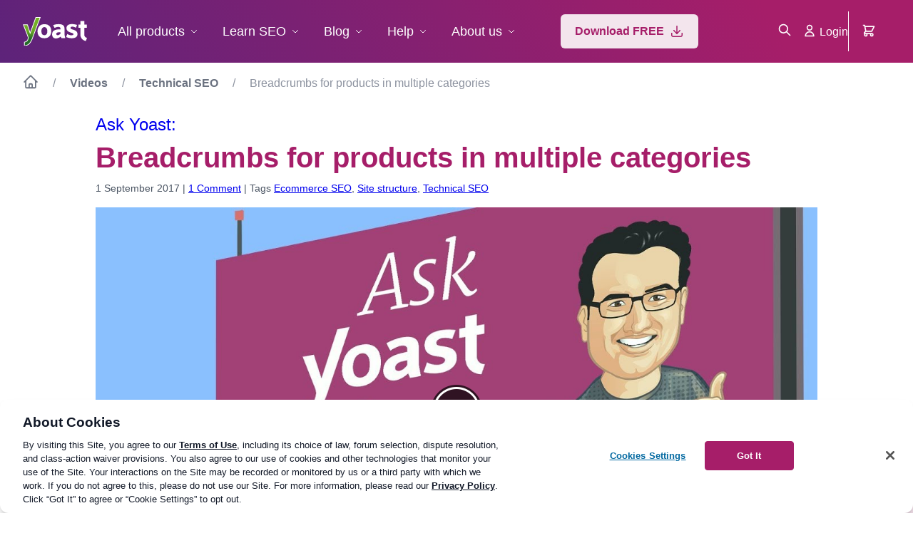

--- FILE ---
content_type: text/html; charset=UTF-8
request_url: https://yoast.com/video/ask-yoast-breadcrumbs-products/
body_size: 38115
content:
<!DOCTYPE html>
<html lang="en">
<head>

	<meta charset="utf-8">
	<meta name="viewport" content="width=device-width, initial-scale=1">
	<meta name="color-scheme" content="only light">

	<title>Breadcrumbs for products in multiple categories &#8226; Yoast</title>

	<script src="https://cdn-4.convertexperiments.com/js/1004924-1004851.js"></script>
		<script>
			var dataLayer = dataLayer || [];
			dataLayer.push({"logged_in":false,"currency_code":"$","currency_string":"USD","user_region":"US","yoast_seo_score":33,"yoast_readability_score":90,"yoast_cornerstone_content":true});
		</script>
		<script>(function(w,d,s,l,i){w[l]=w[l]||[];w[l].push({'gtm.start': new Date().getTime(),event:'gtm.js'});var f=d.getElementsByTagName(s)[0], j=d.createElement(s),dl=l!='dataLayer'?'&l='+l:'';j.async=true;j.src= 'https://www.googletagmanager.com/gtm.js?id='+i+dl;f.parentNode.insertBefore(j,f);})(window,document,'script','dataLayer','GTM-NHRB36F');</script>

		<meta name='robots' content='index, follow, max-image-preview:large, max-snippet:-1, max-video-preview:-1' />

	<!-- This site is optimized with the Yoast SEO Premium plugin v26.8-RC4 (Yoast SEO v26.8-RC5) - https://yoast.com/product/yoast-seo-premium-wordpress/ -->
	<meta name="description" content="It’s important to have breadcrumbs on your website. In this Ask Yoast, Joost explains how to implement breadcrumbs for products in multiple categories. " />
	<link rel="canonical" href="https://yoast.com/video/ask-yoast-breadcrumbs-products/" />
	<meta property="og:locale" content="en_US" />
	<meta property="og:type" content="article" />
	<meta property="og:title" content="Breadcrumbs for products in multiple categories &#8226; Yoast" />
	<meta property="og:description" content="It’s important to have breadcrumbs on your website. In this Ask Yoast, Joost explains how to implement breadcrumbs for products in multiple categories. " />
	<meta property="og:url" content="https://yoast.com/video/ask-yoast-breadcrumbs-products/" />
	<meta property="og:site_name" content="Yoast" />
	<meta property="article:publisher" content="https://www.facebook.com/yoast" />
	<meta property="article:modified_time" content="2024-08-21T15:02:50+00:00" />
	<meta property="og:image" content="https://yoast.com/app/uploads/2017/12/ask_yoast_new_fb.jpg" />
	<meta property="og:image:width" content="1200" />
	<meta property="og:image:height" content="628" />
	<meta property="og:image:type" content="image/jpeg" />
	<meta name="twitter:card" content="summary_large_image" />
	<meta name="twitter:site" content="@yoast" />
	<meta name="twitter:label1" content="Type" />
	<meta name="twitter:data1" content="Video" />
	<meta name="twitter:label2" content="Posted by" />
	<meta name="twitter:data2" content="Klara Cvitko" />
	<script type="application/ld+json" class="yoast-schema-graph">{"@context":"https://schema.org","@graph":[{"@type":"WebPage","@id":"https://yoast.com/video/ask-yoast-breadcrumbs-products/","url":"https://yoast.com/video/ask-yoast-breadcrumbs-products/","name":"Breadcrumbs for products in multiple categories &#8226; Yoast","isPartOf":{"@id":"https://yoast.com/#website"},"primaryImageOfPage":{"@id":"https://yoast.com/video/ask-yoast-breadcrumbs-products/#primaryimage"},"image":{"@id":"https://yoast.com/video/ask-yoast-breadcrumbs-products/#primaryimage"},"thumbnailUrl":"https://yoast.com/app/uploads/2017/12/Ask_Yoast_Technical_FI.jpg","datePublished":"2017-09-01T11:01:12+00:00","dateModified":"2024-08-21T15:02:50+00:00","description":"It’s important to have breadcrumbs on your website. In this Ask Yoast, Joost explains how to implement breadcrumbs for products in multiple categories. ","breadcrumb":{"@id":"https://yoast.com/video/ask-yoast-breadcrumbs-products/#breadcrumb"},"inLanguage":"en-US","potentialAction":[{"@type":"ReadAction","target":["https://yoast.com/video/ask-yoast-breadcrumbs-products/"]}]},{"@type":"ImageObject","inLanguage":"en-US","@id":"https://yoast.com/video/ask-yoast-breadcrumbs-products/#primaryimage","url":"https://yoast.com/app/uploads/2017/12/Ask_Yoast_Technical_FI.jpg","contentUrl":"https://yoast.com/app/uploads/2017/12/Ask_Yoast_Technical_FI.jpg","width":1200,"height":628,"caption":"Ask Yoast: technical SEO"},{"@type":"BreadcrumbList","@id":"https://yoast.com/video/ask-yoast-breadcrumbs-products/#breadcrumb","itemListElement":[{"@type":"ListItem","position":1,"name":"Home","item":"https://yoast.com/"},{"@type":"ListItem","position":2,"name":"Videos","item":"https://yoast.com/video/"},{"@type":"ListItem","position":3,"name":"Technical SEO","item":"https://yoast.com/tag/technical-seo/"},{"@type":"ListItem","position":4,"name":"Breadcrumbs for products in multiple categories"}]},{"@type":"WebSite","@id":"https://yoast.com/#website","url":"https://yoast.com/","name":"Yoast","description":"SEO for everyone","publisher":{"@id":"https://yoast.com/#organization"},"potentialAction":[{"@type":"SearchAction","target":{"@type":"EntryPoint","urlTemplate":"https://yoast.com/?s={search_term_string}"},"query-input":{"@type":"PropertyValueSpecification","valueRequired":true,"valueName":"search_term_string"}}],"inLanguage":"en-US","copyrightHolder":{"@id":"https://yoast.com/#organization"}},{"@type":["Organization","Brand"],"@id":"https://yoast.com/#organization","name":"Yoast","url":"https://yoast.com/","logo":{"@type":"ImageObject","inLanguage":"en-US","@id":"https://yoast.com/#/schema/logo/image/","url":"https://yoast.com/app/uploads/2020/09/Yoast_Icon_SocialMedia_500x500.png","contentUrl":"https://yoast.com/app/uploads/2020/09/Yoast_Icon_SocialMedia_500x500.png","width":500,"height":500,"caption":"Yoast"},"image":{"@id":"https://yoast.com/#/schema/logo/image/"},"sameAs":["https://www.facebook.com/yoast","https://x.com/yoast","https://www.instagram.com/yoast/","https://www.linkedin.com/company/1414157/","https://www.pinterest.com/yoast/","https://www.youtube.com/yoast","https://en.wikipedia.org/wiki/Yoast","https://g.co/kgs/4H5sG2","https://g.co/kgs/a9XfUu"],"numberOfEmployees":93,"founder":{"@type":"Person","name":"Joost de Valk","sameAs":"https://en.wikipedia.org/wiki/Joost_de_Valk"},"foundingDate":"2010-05-01","slogan":"SEO for Everyone","description":"Yoast helps you with your website optimization, whether it be through our widely used SEO software or our online SEO courses: we&#039;re here to help.","legalName":"Yoast BV","parentOrganization":{"@type":"Organization","name":"Newfold Digital","description":"Newfold Digital is a leading web presence solutions provider serving millions of small-to-medium businesses globally.","url":"https://newfold.com/","sameAs":["https://newfold.com/"],"logo":"https://yoast.com/app/uploads/2022/01/newfold-logo.png"},"memberOf":{"@type":"Organization","name":"World Wide Web Consortium (W3C)","description":"The World Wide Web Consortium (W3C) is an international community that develops open standards to ensure the long-term growth of the Web.","url":"https://w3.org/","sameAs":["https://w3.org/"],"logo":"https://www.w3.org/Icons/w3c_main.png"}}]}</script>
	<!-- / Yoast SEO Premium plugin. -->


<link rel='dns-prefetch' href='//fonts.googleapis.com' />
<link rel='dns-prefetch' href='//www.googletagmanager.com' />
<link rel="alternate" type="application/rss+xml" title="Yoast &raquo; Feed" href="https://yoast.com/feed/" />
<style id='wp-img-auto-sizes-contain-inline-css'>
img:is([sizes=auto i],[sizes^="auto," i]){contain-intrinsic-size:3000px 1500px}
/*# sourceURL=wp-img-auto-sizes-contain-inline-css */
</style>
<link rel="stylesheet" id="address-autocomplete-billing-block-css" href="https://yoast.com/app/plugins/address-autocomplete/build/style-address-autocomplete-billing-block.css?ver=1.1.2" media="all" />
<style id='global-styles-inline-css'>
:root{--wp--preset--aspect-ratio--square: 1;--wp--preset--aspect-ratio--4-3: 4/3;--wp--preset--aspect-ratio--3-4: 3/4;--wp--preset--aspect-ratio--3-2: 3/2;--wp--preset--aspect-ratio--2-3: 2/3;--wp--preset--aspect-ratio--16-9: 16/9;--wp--preset--aspect-ratio--9-16: 9/16;--wp--preset--color--black: #000000;--wp--preset--color--cyan-bluish-gray: #abb8c3;--wp--preset--color--white: #FFFFFF;--wp--preset--color--pale-pink: #f78da7;--wp--preset--color--vivid-red: #cf2e2e;--wp--preset--color--luminous-vivid-orange: #ff6900;--wp--preset--color--luminous-vivid-amber: #fcb900;--wp--preset--color--light-green-cyan: #7bdcb5;--wp--preset--color--vivid-green-cyan: #00d084;--wp--preset--color--pale-cyan-blue: #8ed1fc;--wp--preset--color--vivid-cyan-blue: #0693e3;--wp--preset--color--vivid-purple: #9b51e0;--wp--preset--color--yoast-purple: #A61E69;--wp--preset--color--default-font-color: #4B5563;--wp--preset--color--dimmed-font-color: #8C929F;--wp--preset--color--amber-100: #FEF3C7;--wp--preset--color--amber-200: #FDE68A;--wp--preset--color--amber-300: #FCD34D;--wp--preset--color--amber-400: #FBBF24;--wp--preset--color--amber-500: #F59E0B;--wp--preset--color--amber-600: #b37500;--wp--preset--color--amber-800: #92400E;--wp--preset--color--amber-900: #78350F;--wp--preset--color--blue-100: #DBEAFE;--wp--preset--color--blue-500: #3B82F6;--wp--preset--color--sky-blue-700: #0369a1;--wp--preset--color--blue-800: #1E40AF;--wp--preset--color--gray-50: #F8F9FA;--wp--preset--color--gray-100: #F3F4F6;--wp--preset--color--gray-200: #E5E7Eb;--wp--preset--color--gray-300: #D1D5DB;--wp--preset--color--gray-400: #8C929F;--wp--preset--color--gray-500: #6B7280;--wp--preset--color--gray-600: #4B5563;--wp--preset--color--gray-700: #374151;--wp--preset--color--gray-800: #1F2937;--wp--preset--color--gray-900: #111827;--wp--preset--color--gray-950: #030712;--wp--preset--color--green-100: #DCFCE7;--wp--preset--color--green-500: #22C55E;--wp--preset--color--green-600: #13A047;--wp--preset--color--green-800: #166534;--wp--preset--color--red-100: #FEE2E2;--wp--preset--color--red-500: #EF4444;--wp--preset--color--red-800: #991B1B;--wp--preset--color--orange-red: #DC3232;--wp--preset--color--purple-50: #F9F1F6;--wp--preset--color--purple-100: #F3E5ED;--wp--preset--color--purple-200: #EDCFE0;--wp--preset--color--purple-300: #CD82AB;--wp--preset--color--purple-400: #B94986;--wp--preset--color--purple-500: #A61E69;--wp--preset--color--purple-600: #9A1660;--wp--preset--color--purple-700: #8F0F57;--wp--preset--color--purple-800: #83084E;--wp--preset--color--purple-900: #770045;--wp--preset--color--wp-blue: #0073AA;--wp--preset--color--rgba-black-0: rgba(0, 0, 0, 0);--wp--preset--color--rgba-black-06: rgba(0, 0, 0, 0.06);--wp--preset--color--rgba-black-1: rgba(0, 0, 0, 0.1);--wp--preset--color--rgba-black-2: rgba(0, 0, 0, 0.2);--wp--preset--color--rgba-black-4: rgba(0, 0, 0, 0.4);--wp--preset--color--rgba-purple-500-1: rgba(166, 30, 105, 0.1);--wp--preset--color--rgba-purple-500-3: rgba(166, 30, 105, 0.3);--wp--preset--color--rgba-purple-500-8: rgba(166, 30, 105, 0.8);--wp--preset--color--rgba-skye-blue-700-25: rgba(3, 105, 161, 0.25);--wp--preset--color--rgba-white: rgba(255, 255, 255, 0.1);--wp--preset--color--rgba-white-18: rgba(255, 255, 255, 0.18);--wp--preset--color--rgba-white-2: rgba(255, 255, 255, 0.2);--wp--preset--color--rgba-white-6: rgba(255, 255, 255, 0.6);--wp--preset--color--rgba-white-95: rgba(255, 255, 255, 0.95);--wp--preset--gradient--vivid-cyan-blue-to-vivid-purple: linear-gradient(135deg,rgb(6,147,227) 0%,rgb(155,81,224) 100%);--wp--preset--gradient--light-green-cyan-to-vivid-green-cyan: linear-gradient(135deg,rgb(122,220,180) 0%,rgb(0,208,130) 100%);--wp--preset--gradient--luminous-vivid-amber-to-luminous-vivid-orange: linear-gradient(135deg,rgb(252,185,0) 0%,rgb(255,105,0) 100%);--wp--preset--gradient--luminous-vivid-orange-to-vivid-red: linear-gradient(135deg,rgb(255,105,0) 0%,rgb(207,46,46) 100%);--wp--preset--gradient--very-light-gray-to-cyan-bluish-gray: linear-gradient(135deg,rgb(238,238,238) 0%,rgb(169,184,195) 100%);--wp--preset--gradient--cool-to-warm-spectrum: linear-gradient(135deg,rgb(74,234,220) 0%,rgb(151,120,209) 20%,rgb(207,42,186) 40%,rgb(238,44,130) 60%,rgb(251,105,98) 80%,rgb(254,248,76) 100%);--wp--preset--gradient--blush-light-purple: linear-gradient(135deg,rgb(255,206,236) 0%,rgb(152,150,240) 100%);--wp--preset--gradient--blush-bordeaux: linear-gradient(135deg,rgb(254,205,165) 0%,rgb(254,45,45) 50%,rgb(107,0,62) 100%);--wp--preset--gradient--luminous-dusk: linear-gradient(135deg,rgb(255,203,112) 0%,rgb(199,81,192) 50%,rgb(65,88,208) 100%);--wp--preset--gradient--pale-ocean: linear-gradient(135deg,rgb(255,245,203) 0%,rgb(182,227,212) 50%,rgb(51,167,181) 100%);--wp--preset--gradient--electric-grass: linear-gradient(135deg,rgb(202,248,128) 0%,rgb(113,206,126) 100%);--wp--preset--gradient--midnight: linear-gradient(135deg,rgb(2,3,129) 0%,rgb(40,116,252) 100%);--wp--preset--gradient--dark-pink-to-light-purple: linear-gradient(85deg, #A61E69 0%, #6366F1 100%);--wp--preset--gradient--dark-to-light-purple: linear-gradient(60deg, #5d237a 0%, #a61e69 84%, #a61e69 100%);--wp--preset--gradient--dark-blue-to-black: linear-gradient(180deg, #2B3A55 0%, #07101F 100%);--wp--preset--font-size--small: 13px;--wp--preset--font-size--medium: 20px;--wp--preset--font-size--large: 36px;--wp--preset--font-size--x-large: 42px;--wp--preset--spacing--20: 0.44rem;--wp--preset--spacing--30: 0.67rem;--wp--preset--spacing--40: 1rem;--wp--preset--spacing--50: 1.5rem;--wp--preset--spacing--60: 2.25rem;--wp--preset--spacing--70: 3.38rem;--wp--preset--spacing--80: 5.06rem;--wp--preset--shadow--natural: 6px 6px 9px rgba(0, 0, 0, 0.2);--wp--preset--shadow--deep: 12px 12px 50px rgba(0, 0, 0, 0.4);--wp--preset--shadow--sharp: 6px 6px 0px rgba(0, 0, 0, 0.2);--wp--preset--shadow--outlined: 6px 6px 0px -3px rgb(255, 255, 255), 6px 6px rgb(0, 0, 0);--wp--preset--shadow--crisp: 6px 6px 0px rgb(0, 0, 0);--wp--preset--shadow--shadow-sm: 0px 1px 2px 0px #0000000D;--wp--preset--shadow--shadow: 0px 1px 2px 0px #0000000F, 0px 1px 3px 0px #0000001A;--wp--preset--shadow--shadow-md: 0px 2px 4px -1px #0000000F, 0px 4px 6px -1px #0000001A;--wp--preset--shadow--shadow-lg: 0px 4px 6px -2px #0000000D, 0px 10px 15px -3px #0000001A;--wp--preset--shadow--shadow-xl: 0px 10px 10px -5px #0000000A, 0px 20px 25px -5px #0000001A;--wp--preset--shadow--shadow-xxl: 0px 25px 50px -12px #00000040;--wp--preset--shadow--shadow-inner: 0px 2px 4px 0px #0000000F inset;}:where(body) { margin: 0; }.wp-site-blocks > .alignleft { float: left; margin-right: 2em; }.wp-site-blocks > .alignright { float: right; margin-left: 2em; }.wp-site-blocks > .aligncenter { justify-content: center; margin-left: auto; margin-right: auto; }:where(.is-layout-flex){gap: 0.5em;}:where(.is-layout-grid){gap: 0.5em;}.is-layout-flow > .alignleft{float: left;margin-inline-start: 0;margin-inline-end: 2em;}.is-layout-flow > .alignright{float: right;margin-inline-start: 2em;margin-inline-end: 0;}.is-layout-flow > .aligncenter{margin-left: auto !important;margin-right: auto !important;}.is-layout-constrained > .alignleft{float: left;margin-inline-start: 0;margin-inline-end: 2em;}.is-layout-constrained > .alignright{float: right;margin-inline-start: 2em;margin-inline-end: 0;}.is-layout-constrained > .aligncenter{margin-left: auto !important;margin-right: auto !important;}.is-layout-constrained > :where(:not(.alignleft):not(.alignright):not(.alignfull)){margin-left: auto !important;margin-right: auto !important;}body .is-layout-flex{display: flex;}.is-layout-flex{flex-wrap: wrap;align-items: center;}.is-layout-flex > :is(*, div){margin: 0;}body .is-layout-grid{display: grid;}.is-layout-grid > :is(*, div){margin: 0;}body{padding-top: 0px;padding-right: 0px;padding-bottom: 0px;padding-left: 0px;}a:where(:not(.wp-element-button)){text-decoration: underline;}:root :where(.wp-element-button, .wp-block-button__link){background-color: #32373c;border-width: 0;color: #fff;font-family: inherit;font-size: inherit;font-style: inherit;font-weight: inherit;letter-spacing: inherit;line-height: inherit;padding-top: calc(0.667em + 2px);padding-right: calc(1.333em + 2px);padding-bottom: calc(0.667em + 2px);padding-left: calc(1.333em + 2px);text-decoration: none;text-transform: inherit;}:root :where(.wp-block-button .wp-block-button__link){background-color: var(--button-background-amber);border-radius: var(--button-border-radius);border-width: 0;color: var(--button-font-amber);font-size: 1rem;font-weight: 600;line-height: 1.5rem;padding-top: 12px;padding-right: 20px;padding-bottom: 12px;padding-left: 20px;box-shadow: none;}:root :where(.wp-block-button .wp-block-button__link:hover){background:var(--button-background-amber-hover)}.has-black-color{color: var(--wp--preset--color--black) !important;}.has-cyan-bluish-gray-color{color: var(--wp--preset--color--cyan-bluish-gray) !important;}.has-white-color{color: var(--wp--preset--color--white) !important;}.has-pale-pink-color{color: var(--wp--preset--color--pale-pink) !important;}.has-vivid-red-color{color: var(--wp--preset--color--vivid-red) !important;}.has-luminous-vivid-orange-color{color: var(--wp--preset--color--luminous-vivid-orange) !important;}.has-luminous-vivid-amber-color{color: var(--wp--preset--color--luminous-vivid-amber) !important;}.has-light-green-cyan-color{color: var(--wp--preset--color--light-green-cyan) !important;}.has-vivid-green-cyan-color{color: var(--wp--preset--color--vivid-green-cyan) !important;}.has-pale-cyan-blue-color{color: var(--wp--preset--color--pale-cyan-blue) !important;}.has-vivid-cyan-blue-color{color: var(--wp--preset--color--vivid-cyan-blue) !important;}.has-vivid-purple-color{color: var(--wp--preset--color--vivid-purple) !important;}.has-yoast-purple-color{color: var(--wp--preset--color--yoast-purple) !important;}.has-default-font-color-color{color: var(--wp--preset--color--default-font-color) !important;}.has-dimmed-font-color-color{color: var(--wp--preset--color--dimmed-font-color) !important;}.has-amber-100-color{color: var(--wp--preset--color--amber-100) !important;}.has-amber-200-color{color: var(--wp--preset--color--amber-200) !important;}.has-amber-300-color{color: var(--wp--preset--color--amber-300) !important;}.has-amber-400-color{color: var(--wp--preset--color--amber-400) !important;}.has-amber-500-color{color: var(--wp--preset--color--amber-500) !important;}.has-amber-600-color{color: var(--wp--preset--color--amber-600) !important;}.has-amber-800-color{color: var(--wp--preset--color--amber-800) !important;}.has-amber-900-color{color: var(--wp--preset--color--amber-900) !important;}.has-blue-100-color{color: var(--wp--preset--color--blue-100) !important;}.has-blue-500-color{color: var(--wp--preset--color--blue-500) !important;}.has-sky-blue-700-color{color: var(--wp--preset--color--sky-blue-700) !important;}.has-blue-800-color{color: var(--wp--preset--color--blue-800) !important;}.has-gray-50-color{color: var(--wp--preset--color--gray-50) !important;}.has-gray-100-color{color: var(--wp--preset--color--gray-100) !important;}.has-gray-200-color{color: var(--wp--preset--color--gray-200) !important;}.has-gray-300-color{color: var(--wp--preset--color--gray-300) !important;}.has-gray-400-color{color: var(--wp--preset--color--gray-400) !important;}.has-gray-500-color{color: var(--wp--preset--color--gray-500) !important;}.has-gray-600-color{color: var(--wp--preset--color--gray-600) !important;}.has-gray-700-color{color: var(--wp--preset--color--gray-700) !important;}.has-gray-800-color{color: var(--wp--preset--color--gray-800) !important;}.has-gray-900-color{color: var(--wp--preset--color--gray-900) !important;}.has-gray-950-color{color: var(--wp--preset--color--gray-950) !important;}.has-green-100-color{color: var(--wp--preset--color--green-100) !important;}.has-green-500-color{color: var(--wp--preset--color--green-500) !important;}.has-green-600-color{color: var(--wp--preset--color--green-600) !important;}.has-green-800-color{color: var(--wp--preset--color--green-800) !important;}.has-red-100-color{color: var(--wp--preset--color--red-100) !important;}.has-red-500-color{color: var(--wp--preset--color--red-500) !important;}.has-red-800-color{color: var(--wp--preset--color--red-800) !important;}.has-orange-red-color{color: var(--wp--preset--color--orange-red) !important;}.has-purple-50-color{color: var(--wp--preset--color--purple-50) !important;}.has-purple-100-color{color: var(--wp--preset--color--purple-100) !important;}.has-purple-200-color{color: var(--wp--preset--color--purple-200) !important;}.has-purple-300-color{color: var(--wp--preset--color--purple-300) !important;}.has-purple-400-color{color: var(--wp--preset--color--purple-400) !important;}.has-purple-500-color{color: var(--wp--preset--color--purple-500) !important;}.has-purple-600-color{color: var(--wp--preset--color--purple-600) !important;}.has-purple-700-color{color: var(--wp--preset--color--purple-700) !important;}.has-purple-800-color{color: var(--wp--preset--color--purple-800) !important;}.has-purple-900-color{color: var(--wp--preset--color--purple-900) !important;}.has-wp-blue-color{color: var(--wp--preset--color--wp-blue) !important;}.has-rgba-black-0-color{color: var(--wp--preset--color--rgba-black-0) !important;}.has-rgba-black-06-color{color: var(--wp--preset--color--rgba-black-06) !important;}.has-rgba-black-1-color{color: var(--wp--preset--color--rgba-black-1) !important;}.has-rgba-black-2-color{color: var(--wp--preset--color--rgba-black-2) !important;}.has-rgba-black-4-color{color: var(--wp--preset--color--rgba-black-4) !important;}.has-rgba-purple-500-1-color{color: var(--wp--preset--color--rgba-purple-500-1) !important;}.has-rgba-purple-500-3-color{color: var(--wp--preset--color--rgba-purple-500-3) !important;}.has-rgba-purple-500-8-color{color: var(--wp--preset--color--rgba-purple-500-8) !important;}.has-rgba-skye-blue-700-25-color{color: var(--wp--preset--color--rgba-skye-blue-700-25) !important;}.has-rgba-white-color{color: var(--wp--preset--color--rgba-white) !important;}.has-rgba-white-18-color{color: var(--wp--preset--color--rgba-white-18) !important;}.has-rgba-white-2-color{color: var(--wp--preset--color--rgba-white-2) !important;}.has-rgba-white-6-color{color: var(--wp--preset--color--rgba-white-6) !important;}.has-rgba-white-95-color{color: var(--wp--preset--color--rgba-white-95) !important;}.has-black-background-color{background-color: var(--wp--preset--color--black) !important;}.has-cyan-bluish-gray-background-color{background-color: var(--wp--preset--color--cyan-bluish-gray) !important;}.has-white-background-color{background-color: var(--wp--preset--color--white) !important;}.has-pale-pink-background-color{background-color: var(--wp--preset--color--pale-pink) !important;}.has-vivid-red-background-color{background-color: var(--wp--preset--color--vivid-red) !important;}.has-luminous-vivid-orange-background-color{background-color: var(--wp--preset--color--luminous-vivid-orange) !important;}.has-luminous-vivid-amber-background-color{background-color: var(--wp--preset--color--luminous-vivid-amber) !important;}.has-light-green-cyan-background-color{background-color: var(--wp--preset--color--light-green-cyan) !important;}.has-vivid-green-cyan-background-color{background-color: var(--wp--preset--color--vivid-green-cyan) !important;}.has-pale-cyan-blue-background-color{background-color: var(--wp--preset--color--pale-cyan-blue) !important;}.has-vivid-cyan-blue-background-color{background-color: var(--wp--preset--color--vivid-cyan-blue) !important;}.has-vivid-purple-background-color{background-color: var(--wp--preset--color--vivid-purple) !important;}.has-yoast-purple-background-color{background-color: var(--wp--preset--color--yoast-purple) !important;}.has-default-font-color-background-color{background-color: var(--wp--preset--color--default-font-color) !important;}.has-dimmed-font-color-background-color{background-color: var(--wp--preset--color--dimmed-font-color) !important;}.has-amber-100-background-color{background-color: var(--wp--preset--color--amber-100) !important;}.has-amber-200-background-color{background-color: var(--wp--preset--color--amber-200) !important;}.has-amber-300-background-color{background-color: var(--wp--preset--color--amber-300) !important;}.has-amber-400-background-color{background-color: var(--wp--preset--color--amber-400) !important;}.has-amber-500-background-color{background-color: var(--wp--preset--color--amber-500) !important;}.has-amber-600-background-color{background-color: var(--wp--preset--color--amber-600) !important;}.has-amber-800-background-color{background-color: var(--wp--preset--color--amber-800) !important;}.has-amber-900-background-color{background-color: var(--wp--preset--color--amber-900) !important;}.has-blue-100-background-color{background-color: var(--wp--preset--color--blue-100) !important;}.has-blue-500-background-color{background-color: var(--wp--preset--color--blue-500) !important;}.has-sky-blue-700-background-color{background-color: var(--wp--preset--color--sky-blue-700) !important;}.has-blue-800-background-color{background-color: var(--wp--preset--color--blue-800) !important;}.has-gray-50-background-color{background-color: var(--wp--preset--color--gray-50) !important;}.has-gray-100-background-color{background-color: var(--wp--preset--color--gray-100) !important;}.has-gray-200-background-color{background-color: var(--wp--preset--color--gray-200) !important;}.has-gray-300-background-color{background-color: var(--wp--preset--color--gray-300) !important;}.has-gray-400-background-color{background-color: var(--wp--preset--color--gray-400) !important;}.has-gray-500-background-color{background-color: var(--wp--preset--color--gray-500) !important;}.has-gray-600-background-color{background-color: var(--wp--preset--color--gray-600) !important;}.has-gray-700-background-color{background-color: var(--wp--preset--color--gray-700) !important;}.has-gray-800-background-color{background-color: var(--wp--preset--color--gray-800) !important;}.has-gray-900-background-color{background-color: var(--wp--preset--color--gray-900) !important;}.has-gray-950-background-color{background-color: var(--wp--preset--color--gray-950) !important;}.has-green-100-background-color{background-color: var(--wp--preset--color--green-100) !important;}.has-green-500-background-color{background-color: var(--wp--preset--color--green-500) !important;}.has-green-600-background-color{background-color: var(--wp--preset--color--green-600) !important;}.has-green-800-background-color{background-color: var(--wp--preset--color--green-800) !important;}.has-red-100-background-color{background-color: var(--wp--preset--color--red-100) !important;}.has-red-500-background-color{background-color: var(--wp--preset--color--red-500) !important;}.has-red-800-background-color{background-color: var(--wp--preset--color--red-800) !important;}.has-orange-red-background-color{background-color: var(--wp--preset--color--orange-red) !important;}.has-purple-50-background-color{background-color: var(--wp--preset--color--purple-50) !important;}.has-purple-100-background-color{background-color: var(--wp--preset--color--purple-100) !important;}.has-purple-200-background-color{background-color: var(--wp--preset--color--purple-200) !important;}.has-purple-300-background-color{background-color: var(--wp--preset--color--purple-300) !important;}.has-purple-400-background-color{background-color: var(--wp--preset--color--purple-400) !important;}.has-purple-500-background-color{background-color: var(--wp--preset--color--purple-500) !important;}.has-purple-600-background-color{background-color: var(--wp--preset--color--purple-600) !important;}.has-purple-700-background-color{background-color: var(--wp--preset--color--purple-700) !important;}.has-purple-800-background-color{background-color: var(--wp--preset--color--purple-800) !important;}.has-purple-900-background-color{background-color: var(--wp--preset--color--purple-900) !important;}.has-wp-blue-background-color{background-color: var(--wp--preset--color--wp-blue) !important;}.has-rgba-black-0-background-color{background-color: var(--wp--preset--color--rgba-black-0) !important;}.has-rgba-black-06-background-color{background-color: var(--wp--preset--color--rgba-black-06) !important;}.has-rgba-black-1-background-color{background-color: var(--wp--preset--color--rgba-black-1) !important;}.has-rgba-black-2-background-color{background-color: var(--wp--preset--color--rgba-black-2) !important;}.has-rgba-black-4-background-color{background-color: var(--wp--preset--color--rgba-black-4) !important;}.has-rgba-purple-500-1-background-color{background-color: var(--wp--preset--color--rgba-purple-500-1) !important;}.has-rgba-purple-500-3-background-color{background-color: var(--wp--preset--color--rgba-purple-500-3) !important;}.has-rgba-purple-500-8-background-color{background-color: var(--wp--preset--color--rgba-purple-500-8) !important;}.has-rgba-skye-blue-700-25-background-color{background-color: var(--wp--preset--color--rgba-skye-blue-700-25) !important;}.has-rgba-white-background-color{background-color: var(--wp--preset--color--rgba-white) !important;}.has-rgba-white-18-background-color{background-color: var(--wp--preset--color--rgba-white-18) !important;}.has-rgba-white-2-background-color{background-color: var(--wp--preset--color--rgba-white-2) !important;}.has-rgba-white-6-background-color{background-color: var(--wp--preset--color--rgba-white-6) !important;}.has-rgba-white-95-background-color{background-color: var(--wp--preset--color--rgba-white-95) !important;}.has-black-border-color{border-color: var(--wp--preset--color--black) !important;}.has-cyan-bluish-gray-border-color{border-color: var(--wp--preset--color--cyan-bluish-gray) !important;}.has-white-border-color{border-color: var(--wp--preset--color--white) !important;}.has-pale-pink-border-color{border-color: var(--wp--preset--color--pale-pink) !important;}.has-vivid-red-border-color{border-color: var(--wp--preset--color--vivid-red) !important;}.has-luminous-vivid-orange-border-color{border-color: var(--wp--preset--color--luminous-vivid-orange) !important;}.has-luminous-vivid-amber-border-color{border-color: var(--wp--preset--color--luminous-vivid-amber) !important;}.has-light-green-cyan-border-color{border-color: var(--wp--preset--color--light-green-cyan) !important;}.has-vivid-green-cyan-border-color{border-color: var(--wp--preset--color--vivid-green-cyan) !important;}.has-pale-cyan-blue-border-color{border-color: var(--wp--preset--color--pale-cyan-blue) !important;}.has-vivid-cyan-blue-border-color{border-color: var(--wp--preset--color--vivid-cyan-blue) !important;}.has-vivid-purple-border-color{border-color: var(--wp--preset--color--vivid-purple) !important;}.has-yoast-purple-border-color{border-color: var(--wp--preset--color--yoast-purple) !important;}.has-default-font-color-border-color{border-color: var(--wp--preset--color--default-font-color) !important;}.has-dimmed-font-color-border-color{border-color: var(--wp--preset--color--dimmed-font-color) !important;}.has-amber-100-border-color{border-color: var(--wp--preset--color--amber-100) !important;}.has-amber-200-border-color{border-color: var(--wp--preset--color--amber-200) !important;}.has-amber-300-border-color{border-color: var(--wp--preset--color--amber-300) !important;}.has-amber-400-border-color{border-color: var(--wp--preset--color--amber-400) !important;}.has-amber-500-border-color{border-color: var(--wp--preset--color--amber-500) !important;}.has-amber-600-border-color{border-color: var(--wp--preset--color--amber-600) !important;}.has-amber-800-border-color{border-color: var(--wp--preset--color--amber-800) !important;}.has-amber-900-border-color{border-color: var(--wp--preset--color--amber-900) !important;}.has-blue-100-border-color{border-color: var(--wp--preset--color--blue-100) !important;}.has-blue-500-border-color{border-color: var(--wp--preset--color--blue-500) !important;}.has-sky-blue-700-border-color{border-color: var(--wp--preset--color--sky-blue-700) !important;}.has-blue-800-border-color{border-color: var(--wp--preset--color--blue-800) !important;}.has-gray-50-border-color{border-color: var(--wp--preset--color--gray-50) !important;}.has-gray-100-border-color{border-color: var(--wp--preset--color--gray-100) !important;}.has-gray-200-border-color{border-color: var(--wp--preset--color--gray-200) !important;}.has-gray-300-border-color{border-color: var(--wp--preset--color--gray-300) !important;}.has-gray-400-border-color{border-color: var(--wp--preset--color--gray-400) !important;}.has-gray-500-border-color{border-color: var(--wp--preset--color--gray-500) !important;}.has-gray-600-border-color{border-color: var(--wp--preset--color--gray-600) !important;}.has-gray-700-border-color{border-color: var(--wp--preset--color--gray-700) !important;}.has-gray-800-border-color{border-color: var(--wp--preset--color--gray-800) !important;}.has-gray-900-border-color{border-color: var(--wp--preset--color--gray-900) !important;}.has-gray-950-border-color{border-color: var(--wp--preset--color--gray-950) !important;}.has-green-100-border-color{border-color: var(--wp--preset--color--green-100) !important;}.has-green-500-border-color{border-color: var(--wp--preset--color--green-500) !important;}.has-green-600-border-color{border-color: var(--wp--preset--color--green-600) !important;}.has-green-800-border-color{border-color: var(--wp--preset--color--green-800) !important;}.has-red-100-border-color{border-color: var(--wp--preset--color--red-100) !important;}.has-red-500-border-color{border-color: var(--wp--preset--color--red-500) !important;}.has-red-800-border-color{border-color: var(--wp--preset--color--red-800) !important;}.has-orange-red-border-color{border-color: var(--wp--preset--color--orange-red) !important;}.has-purple-50-border-color{border-color: var(--wp--preset--color--purple-50) !important;}.has-purple-100-border-color{border-color: var(--wp--preset--color--purple-100) !important;}.has-purple-200-border-color{border-color: var(--wp--preset--color--purple-200) !important;}.has-purple-300-border-color{border-color: var(--wp--preset--color--purple-300) !important;}.has-purple-400-border-color{border-color: var(--wp--preset--color--purple-400) !important;}.has-purple-500-border-color{border-color: var(--wp--preset--color--purple-500) !important;}.has-purple-600-border-color{border-color: var(--wp--preset--color--purple-600) !important;}.has-purple-700-border-color{border-color: var(--wp--preset--color--purple-700) !important;}.has-purple-800-border-color{border-color: var(--wp--preset--color--purple-800) !important;}.has-purple-900-border-color{border-color: var(--wp--preset--color--purple-900) !important;}.has-wp-blue-border-color{border-color: var(--wp--preset--color--wp-blue) !important;}.has-rgba-black-0-border-color{border-color: var(--wp--preset--color--rgba-black-0) !important;}.has-rgba-black-06-border-color{border-color: var(--wp--preset--color--rgba-black-06) !important;}.has-rgba-black-1-border-color{border-color: var(--wp--preset--color--rgba-black-1) !important;}.has-rgba-black-2-border-color{border-color: var(--wp--preset--color--rgba-black-2) !important;}.has-rgba-black-4-border-color{border-color: var(--wp--preset--color--rgba-black-4) !important;}.has-rgba-purple-500-1-border-color{border-color: var(--wp--preset--color--rgba-purple-500-1) !important;}.has-rgba-purple-500-3-border-color{border-color: var(--wp--preset--color--rgba-purple-500-3) !important;}.has-rgba-purple-500-8-border-color{border-color: var(--wp--preset--color--rgba-purple-500-8) !important;}.has-rgba-skye-blue-700-25-border-color{border-color: var(--wp--preset--color--rgba-skye-blue-700-25) !important;}.has-rgba-white-border-color{border-color: var(--wp--preset--color--rgba-white) !important;}.has-rgba-white-18-border-color{border-color: var(--wp--preset--color--rgba-white-18) !important;}.has-rgba-white-2-border-color{border-color: var(--wp--preset--color--rgba-white-2) !important;}.has-rgba-white-6-border-color{border-color: var(--wp--preset--color--rgba-white-6) !important;}.has-rgba-white-95-border-color{border-color: var(--wp--preset--color--rgba-white-95) !important;}.has-vivid-cyan-blue-to-vivid-purple-gradient-background{background: var(--wp--preset--gradient--vivid-cyan-blue-to-vivid-purple) !important;}.has-light-green-cyan-to-vivid-green-cyan-gradient-background{background: var(--wp--preset--gradient--light-green-cyan-to-vivid-green-cyan) !important;}.has-luminous-vivid-amber-to-luminous-vivid-orange-gradient-background{background: var(--wp--preset--gradient--luminous-vivid-amber-to-luminous-vivid-orange) !important;}.has-luminous-vivid-orange-to-vivid-red-gradient-background{background: var(--wp--preset--gradient--luminous-vivid-orange-to-vivid-red) !important;}.has-very-light-gray-to-cyan-bluish-gray-gradient-background{background: var(--wp--preset--gradient--very-light-gray-to-cyan-bluish-gray) !important;}.has-cool-to-warm-spectrum-gradient-background{background: var(--wp--preset--gradient--cool-to-warm-spectrum) !important;}.has-blush-light-purple-gradient-background{background: var(--wp--preset--gradient--blush-light-purple) !important;}.has-blush-bordeaux-gradient-background{background: var(--wp--preset--gradient--blush-bordeaux) !important;}.has-luminous-dusk-gradient-background{background: var(--wp--preset--gradient--luminous-dusk) !important;}.has-pale-ocean-gradient-background{background: var(--wp--preset--gradient--pale-ocean) !important;}.has-electric-grass-gradient-background{background: var(--wp--preset--gradient--electric-grass) !important;}.has-midnight-gradient-background{background: var(--wp--preset--gradient--midnight) !important;}.has-dark-pink-to-light-purple-gradient-background{background: var(--wp--preset--gradient--dark-pink-to-light-purple) !important;}.has-dark-to-light-purple-gradient-background{background: var(--wp--preset--gradient--dark-to-light-purple) !important;}.has-dark-blue-to-black-gradient-background{background: var(--wp--preset--gradient--dark-blue-to-black) !important;}.has-small-font-size{font-size: var(--wp--preset--font-size--small) !important;}.has-medium-font-size{font-size: var(--wp--preset--font-size--medium) !important;}.has-large-font-size{font-size: var(--wp--preset--font-size--large) !important;}.has-x-large-font-size{font-size: var(--wp--preset--font-size--x-large) !important;}
/*# sourceURL=global-styles-inline-css */
</style>
<style id='woocommerce-inline-inline-css'>
.woocommerce form .form-row .required { visibility: visible; }
/*# sourceURL=woocommerce-inline-inline-css */
</style>
<link rel="stylesheet" id="daexthefup-google-font-css" href="https://fonts.googleapis.com/css2?family=Inter%3Awght%40400%3B500%3B600&#038;ver=1.14#038;display=swap" media="all" />
<link rel="stylesheet" id="daexthefup-general-css" href="https://yoast.com/app/plugins/helpful-pro/public/assets/css/general.css?ver=1.14" media="all" />
<link rel="stylesheet" id="daexthefup-custom-css" href="https://yoast.com/app/uploads/daexthefup_uploads/custom-1.css?ver=1.14" media="all" />
<link rel="stylesheet" id="select2-css" href="https://yoast.com/app/plugins/woocommerce/assets/css/select2.css?ver=10.0.5" media="all" />
<link rel="stylesheet" id="yith-wcaf-css" href="https://yoast.com/app/plugins/yith-woocommerce-affiliates-premium/assets/css/yith-wcaf.min.css?ver=3.12.0" media="all" />
<link rel="stylesheet" id="brands-styles-css" href="https://yoast.com/app/plugins/woocommerce/assets/css/brands.css?ver=10.0.5" media="all" />
<link rel="stylesheet" id="yith-plugin-fw-icon-font-css" href="https://yoast.com/app/plugins/yith-multi-currency-switcher-for-woocommerce/plugin-fw/assets/css/yith-icon.css?ver=4.6.5" media="all" />
<link rel="stylesheet" id="yith-wcmcs-shortcodes-css" href="https://yoast.com/app/plugins/yith-multi-currency-switcher-for-woocommerce/assets/css/shortcodes.css?ver=1.36.1-beta-1" media="all" />
<style id='yith-wcmcs-shortcodes-inline-css'>

				:root {
				--title-color: #333333;
				--active-color: #04AE93;
				--active-shadow-color: #04AE9333;
				--text-color: #000000;
				--border-color: #B2B2B2;
				--background-color: #FFFFFF;
				--background-color-with-alpha: #FFFFFFF2;
			}
			
/*# sourceURL=yith-wcmcs-shortcodes-inline-css */
</style>
<link rel="stylesheet" id="yoast-com-menu-css" href="https://yoast.com/app/themes/yoast-theme/css/templates/menu.min.css?ver=1765266079" media="all" />
<link rel="stylesheet" id="yoast-siteheader-css" href="https://yoast.com/app/themes/yoast-com/assets/css/siteheader.min.css?ver=1768306142" media="all" />
<link rel="stylesheet" id="yoast-com-css" href="https://yoast.com/app/themes/yoast-theme/css/style.min.css?ver=1768819636" media="all" />
<script src="https://yoast.com/app/themes/yoast-theme/js/includes/jquery-3.5.1.min.js?ver=3.5.1" id="jquery-js"></script>
<script id="yoast-com-js-extra">
var shop_switcher = {"cookie_domain":".yoast.com"};
//# sourceURL=yoast-com-js-extra
</script>
<script defer fetchpriority="low" src="https://yoast.com/app/themes/yoast-theme/js/yoast.min.js?ver=1768306146" id="yoast-com-js"></script>
<!-- Stream WordPress user activity plugin v4.1.1 -->
<link rel="manifest" href="/manifest.json" />

<!-- Google AdSense meta tags added by Site Kit -->
<meta name="google-adsense-platform-account" content="ca-host-pub-2644536267352236">
<meta name="google-adsense-platform-domain" content="sitekit.withgoogle.com">
<!-- End Google AdSense meta tags added by Site Kit -->
		<style>
			.algolia-search-highlight {
				background-color: #fffbcc;
				border-radius: 2px;
				font-style: normal;
			}
		</style>
		<style id="custom-background-css">
body.custom-background { background-color: #ffffff; }
</style>
		<link rel="preload" href="https://i.ytimg.com/vi/8PDUPuixfeQ/maxresdefault.jpg" as="image" media="(min-width: 801px)"/>
	<link rel="preload" href="https://i.ytimg.com/vi/8PDUPuixfeQ/hqdefault.jpg" as="image" media="(max-width: 800px)"/>
		<link rel="icon" href="https://yoast.com/images/yoast_icon_32x32.ico" sizes="any">
<link rel="icon" href="https://yoast.com/images/yoast_icon.svg" type="image/svg+xml">
<link rel="apple-touch-icon" href="https://yoast.com/images/yoast_icon_180x180.png">
</head>
<body class="wp-singular yoast_videos-template-default single single-yoast_videos postid-1151217 custom-background wp-embed-responsive wp-theme-yoast-theme wp-child-theme-yoast-com theme-yoast-theme woocommerce-uses-block-theme woocommerce-block-theme-has-button-styles woocommerce-no-js has_paypal_express_checkout theme-home cc-us">
		<noscript><iframe src="https://www.googletagmanager.com/ns.html?id=GTM-NHRB36F" height="0" width="0" style="display:none;visibility:hidden"></iframe></noscript>
		<header class="siteheader new-style">
	<a id="yoast-skip-link" class="screen-reader-text"
		href="#content">Skip to content</a>
		<div class="search search-bar search--small yoast"><button class="button--naked hide-on-desktop" id="close-mobile-search-menu" aria-label="Close"><i class="fa fa-close" aria-hidden="true"></i></button><form role="search" method="get" action="https://yoast.com/" class="wp-block-search__button-outside wp-block-search__text-button row wp-block-search"    ><label class="wp-block-search__label screen-reader-text" for="wp-block-search__input-1" >What are you looking for?</label><div class="wp-block-search__inside-wrapper" ><input class="wp-block-search__input" id="wp-block-search__input-1" placeholder="What are you looking for?" value="" type="search" pattern=".{2,}" title="Enter 2 or more characters" name="s" required /><button aria-label="Search" class="wp-block-search__button has-text-color has-white-color has-background has-yoast-purple-background-color wp-element-button" type="submit" ><i class="fa fa-search" aria-hidden="true"></i><span class="search-button-text">Search</span></button></div></form></div><div class="row">
	<a href="/" class="sticky-menu__logo">
		<picture>
			<img id="sticky-menu-logo" width="90" height="40"
				src="https://yoast.com/app/themes/yoast-theme/images/logo-diap.svg" alt="Yoast - SEO for everyone">
		</picture>
	</a>
			<nav aria-label="Main menu">
			<div id="main-menu">
				<ul id="menu-main-menu" class="menu main_site"><li id="menu-item-3251820" class="menu-item menu-item-type-post_type menu-item-object-page menu-item-has-children menu-item-3251820"><a href="https://yoast.com/shop/">All products</a>
<ul class="sub-menu">
	<li id="menu-item-4246550" class="menu-item menu-item-type-custom menu-item-object-custom menu-item-4246550"><a class="submenu-item highlight show_on_mobile" href="https://yoast.com/product/yoast-seo-premium-wordpress/"><span class="submenu-item__image image"><img src="https://yoast.com/cdn-cgi/image/width=40%2Cheight=40%2Cfit=crop%2Cf=auto%2Conerror=redirect/app/uploads/2022/09/highlight_premium.png" srcset="https://yoast.com/cdn-cgi/image/width=80%2Cheight=80%2Cfit=crop%2Cf=auto%2Conerror=redirect/app/uploads/2022/09/highlight_premium.png 2x, https://yoast.com/cdn-cgi/image/width=40%2Cheight=40%2Cfit=crop%2Cf=auto%2Conerror=redirect/app/uploads/2022/09/highlight_premium.png 1x" alt="" loading="lazy" fetchpriority="low" decoding="async" width="40" height="40"></span><span class="submenu-item__content"><span class="submenu-item__title">Yoast SEO Premium</span><span class="submenu-item__subtitle">Advanced SEO with real-time guidance and built-in AI</span></span></a></li>
	<li id="menu-item-4246533" class="menu-item menu-item-type-custom menu-item-object-custom menu-item-4246533"><a class="submenu-item" href="https://yoast.com/product/yoast-seo-wordpress/"><span class="submenu-item__image image"><img src="https://yoast.com/cdn-cgi/image/width=40%2Cheight=40%2Cfit=crop%2Cf=auto%2Conerror=redirect/app/uploads/2022/09/yoast_seo.png" srcset="https://yoast.com/cdn-cgi/image/width=80%2Cheight=80%2Cfit=crop%2Cf=auto%2Conerror=redirect/app/uploads/2022/09/yoast_seo.png 2x, https://yoast.com/cdn-cgi/image/width=40%2Cheight=40%2Cfit=crop%2Cf=auto%2Conerror=redirect/app/uploads/2022/09/yoast_seo.png 1x" alt="" loading="lazy" fetchpriority="low" decoding="async" width="40" height="40"></span><span class="submenu-item__content"><span class="submenu-item__title">Yoast SEO: #1 WordPress SEO plugin</span><span class="submenu-item__subtitle">Essential SEO tools for your site</span></span></a></li>
	<li id="menu-item-4246543" class="menu-item menu-item-type-custom menu-item-object-custom menu-item-4246543"><a class="submenu-item" href="https://yoast.com/product/yoast-woocommerce-seo/"><span class="submenu-item__image image"><img src="https://yoast.com/cdn-cgi/image/width=40%2Cheight=40%2Cfit=crop%2Cf=auto%2Conerror=redirect/app/uploads/2025/07/woocommerce_icon-1.png" srcset="https://yoast.com/cdn-cgi/image/width=80%2Cheight=80%2Cfit=crop%2Cf=auto%2Conerror=redirect/app/uploads/2025/07/woocommerce_icon-1.png 2x, https://yoast.com/cdn-cgi/image/width=40%2Cheight=40%2Cfit=crop%2Cf=auto%2Conerror=redirect/app/uploads/2025/07/woocommerce_icon-1.png 1x" alt="" loading="lazy" fetchpriority="low" decoding="async" width="40" height="40"></span><span class="submenu-item__content"><span class="submenu-item__title">Yoast WooCommerce SEO</span><span class="submenu-item__subtitle">SEO that scales with your product catalog</span></span></a></li>
	<li id="menu-item-4256677" class="menu-item menu-item-type-custom menu-item-object-custom menu-item-4256677"><a class="submenu-item" href="https://yoast.com/product/yoast-seo-ai-plus/"><span class="submenu-item__image image"><img src="https://yoast.com/cdn-cgi/image/width=40%2Cheight=40%2Cfit=crop%2Cf=auto%2Conerror=redirect/app/uploads/2025/10/ai_plus_package_icon_menu.svg" srcset="https://yoast.com/cdn-cgi/image/width=80%2Cheight=80%2Cfit=crop%2Cf=auto%2Conerror=redirect/app/uploads/2025/10/ai_plus_package_icon_menu.svg 2x, https://yoast.com/cdn-cgi/image/width=40%2Cheight=40%2Cfit=crop%2Cf=auto%2Conerror=redirect/app/uploads/2025/10/ai_plus_package_icon_menu.svg 1x" alt="" loading="lazy" fetchpriority="low" decoding="async" width="40" height="40"></span><span class="submenu-item__content"><span class="submenu-item__title">Yoast SEO AI+</span><span class="submenu-item__subtitle">Your complete search visibility package</span></span></a></li>
	<li id="menu-item-4189500" class="menu-item menu-item-type-custom menu-item-object-custom menu-item-4189500"><a class="submenu-item" href="https://yoast.com/product/yoast-seo-shopify/"><span class="submenu-item__image image"><img src="https://yoast.com/cdn-cgi/image/width=40%2Cheight=40%2Cfit=crop%2Cf=auto%2Conerror=redirect/app/uploads/2022/09/yoast_seo_shopify.png" srcset="https://yoast.com/cdn-cgi/image/width=80%2Cheight=80%2Cfit=crop%2Cf=auto%2Conerror=redirect/app/uploads/2022/09/yoast_seo_shopify.png 2x, https://yoast.com/cdn-cgi/image/width=40%2Cheight=40%2Cfit=crop%2Cf=auto%2Conerror=redirect/app/uploads/2022/09/yoast_seo_shopify.png 1x" alt="" loading="lazy" fetchpriority="low" decoding="async" width="40" height="40"></span><span class="submenu-item__content"><span class="submenu-item__title">Yoast SEO for Shopify</span><span class="submenu-item__subtitle">Easy SEO for online stores</span></span></a></li>
	<li id="menu-item-4140280" class="menu-item menu-item-type-custom menu-item-object-custom menu-item-4140280"><a class="submenu-item" href="https://yoast.com/product/google-docs-addon/"><span class="submenu-item__image image"><img src="https://yoast.com/cdn-cgi/image/width=40%2Cheight=40%2Cfit=crop%2Cf=auto%2Conerror=redirect/app/uploads/2022/09/content_seo.png" srcset="https://yoast.com/cdn-cgi/image/width=80%2Cheight=80%2Cfit=crop%2Cf=auto%2Conerror=redirect/app/uploads/2022/09/content_seo.png 2x, https://yoast.com/cdn-cgi/image/width=40%2Cheight=40%2Cfit=crop%2Cf=auto%2Conerror=redirect/app/uploads/2022/09/content_seo.png 1x" alt="" loading="lazy" fetchpriority="low" decoding="async" width="40" height="40"></span><span class="submenu-item__content"><span class="submenu-item__title">Yoast SEO Google Docs Add-On</span><span class="submenu-item__subtitle">Create better content in Google Docs</span></span></a></li>
	<li id="menu-item-3251891" class="menu-item menu-item-type-post_type_archive menu-item-object-yoast_feature menu-item-3251891"><a class="submenu-item" href="https://yoast.com/features/"><span class="submenu-item__image image"><img src="https://yoast.com/cdn-cgi/image/width=40%2Cheight=40%2Cfit=crop%2Cf=auto%2Conerror=redirect/app/uploads/2022/09/features.png" srcset="https://yoast.com/cdn-cgi/image/width=80%2Cheight=80%2Cfit=crop%2Cf=auto%2Conerror=redirect/app/uploads/2022/09/features.png 2x, https://yoast.com/cdn-cgi/image/width=40%2Cheight=40%2Cfit=crop%2Cf=auto%2Conerror=redirect/app/uploads/2022/09/features.png 1x" alt="" loading="lazy" fetchpriority="low" decoding="async" width="40" height="40"></span><span class="submenu-item__content"><span class="submenu-item__title">Features overview</span><span class="submenu-item__subtitle">What Yoast SEO for WordPress can do</span></span></a></li>
</ul>
</li>
<li id="menu-item-3251898" class="menu-item menu-item-type-post_type_archive menu-item-object-yoast_courses menu-item-has-children menu-item-3251898"><a href="https://yoast.com/academy/">Learn SEO</a>
<ul class="sub-menu">
	<li id="menu-item-3251899" class="menu-item menu-item-type-post_type_archive menu-item-object-yoast_courses menu-item-3251899"><a class="submenu-item" href="https://yoast.com/academy/"><span class="submenu-item__image image"><img src="https://yoast.com/cdn-cgi/image/width=40%2Cheight=40%2Cfit=crop%2Cf=auto%2Conerror=redirect/app/uploads/2022/09/seo_academy.png" srcset="https://yoast.com/cdn-cgi/image/width=80%2Cheight=80%2Cfit=crop%2Cf=auto%2Conerror=redirect/app/uploads/2022/09/seo_academy.png 2x, https://yoast.com/cdn-cgi/image/width=40%2Cheight=40%2Cfit=crop%2Cf=auto%2Conerror=redirect/app/uploads/2022/09/seo_academy.png 1x" alt="" loading="lazy" fetchpriority="low" decoding="async" width="40" height="40"></span><span class="submenu-item__content"><span class="submenu-item__title">Yoast SEO Academy</span><span class="submenu-item__subtitle">Practical SEO training, from beginner to advanced</span></span></a></li>
	<li id="menu-item-3251901" class="menu-item menu-item-type-post_type menu-item-object-yoast_courses menu-item-3251901"><a class="submenu-item" href="https://yoast.com/academy/free-seo-training-seo-for-beginners/"><span class="submenu-item__image image"><img src="https://yoast.com/cdn-cgi/image/width=40%2Cheight=40%2Cfit=crop%2Cf=auto%2Conerror=redirect/app/uploads/2022/09/free_courses.png" srcset="https://yoast.com/cdn-cgi/image/width=80%2Cheight=80%2Cfit=crop%2Cf=auto%2Conerror=redirect/app/uploads/2022/09/free_courses.png 2x, https://yoast.com/cdn-cgi/image/width=40%2Cheight=40%2Cfit=crop%2Cf=auto%2Conerror=redirect/app/uploads/2022/09/free_courses.png 1x" alt="" loading="lazy" fetchpriority="low" decoding="async" width="40" height="40"></span><span class="submenu-item__content"><span class="submenu-item__title">SEO for beginners (free course)</span><span class="submenu-item__subtitle">Start developing your SEO skills today</span></span></a></li>
	<li id="menu-item-3251903" class="menu-item menu-item-type-taxonomy menu-item-object-post_tag menu-item-3251903"><a class="submenu-item" href="https://yoast.com/tag/seo-basics/"><span class="submenu-item__image image"><img src="https://yoast.com/cdn-cgi/image/width=40%2Cheight=40%2Cfit=crop%2Cf=auto%2Conerror=redirect/app/uploads/2022/09/seo_basics.png" srcset="https://yoast.com/cdn-cgi/image/width=80%2Cheight=80%2Cfit=crop%2Cf=auto%2Conerror=redirect/app/uploads/2022/09/seo_basics.png 2x, https://yoast.com/cdn-cgi/image/width=40%2Cheight=40%2Cfit=crop%2Cf=auto%2Conerror=redirect/app/uploads/2022/09/seo_basics.png 1x" alt="" loading="lazy" fetchpriority="low" decoding="async" width="40" height="40"></span><span class="submenu-item__content"><span class="submenu-item__title">SEO basics</span><span class="submenu-item__subtitle">Read up on the basic concepts of SEO</span></span></a></li>
	<li id="menu-item-3251905" class="menu-item menu-item-type-post_type menu-item-object-page menu-item-3251905"><a class="submenu-item" href="https://yoast.com/must-reads-for-website-seo/"><span class="submenu-item__image image"><img src="https://yoast.com/cdn-cgi/image/width=40%2Cheight=40%2Cfit=crop%2Cf=auto%2Conerror=redirect/app/uploads/2022/09/ultimate_guides.png" srcset="https://yoast.com/cdn-cgi/image/width=80%2Cheight=80%2Cfit=crop%2Cf=auto%2Conerror=redirect/app/uploads/2022/09/ultimate_guides.png 2x, https://yoast.com/cdn-cgi/image/width=40%2Cheight=40%2Cfit=crop%2Cf=auto%2Conerror=redirect/app/uploads/2022/09/ultimate_guides.png 1x" alt="" loading="lazy" fetchpriority="low" decoding="async" width="40" height="40"></span><span class="submenu-item__content"><span class="submenu-item__title">Ultimate SEO guides</span><span class="submenu-item__subtitle">In-depth articles on core SEO themes</span></span></a></li>
	<li id="menu-item-3251936" class="menu-item menu-item-type-post_type_archive menu-item-object-yoast_webinar menu-item-3251936"><a class="submenu-item" href="https://yoast.com/webinar/"><span class="submenu-item__image image"><img src="https://yoast.com/cdn-cgi/image/width=40%2Cheight=40%2Cfit=crop%2Cf=auto%2Conerror=redirect/app/uploads/2022/09/highlight_webinars.png" srcset="https://yoast.com/cdn-cgi/image/width=80%2Cheight=80%2Cfit=crop%2Cf=auto%2Conerror=redirect/app/uploads/2022/09/highlight_webinars.png 2x, https://yoast.com/cdn-cgi/image/width=40%2Cheight=40%2Cfit=crop%2Cf=auto%2Conerror=redirect/app/uploads/2022/09/highlight_webinars.png 1x" alt="" loading="lazy" fetchpriority="low" decoding="async" width="40" height="40"></span><span class="submenu-item__content"><span class="submenu-item__title">Webinars and podcasts</span><span class="submenu-item__subtitle">Your go-to for expert SEO insights, live and on demand</span></span></a></li>
</ul>
</li>
<li id="menu-item-3251982" class="menu-item menu-item-type-custom menu-item-object-custom menu-item-has-children menu-item-3251982"><a href="https://yoast.com/seo-blog/">Blog</a>
<ul class="sub-menu">
	<li id="menu-item-3251980" class="menu-item menu-item-type-taxonomy menu-item-object-post_tag menu-item-3251980"><a class="submenu-item" href="https://yoast.com/tag/content-seo/"><span class="submenu-item__image image"><img src="https://yoast.com/cdn-cgi/image/width=40%2Cheight=40%2Cfit=crop%2Cf=auto%2Conerror=redirect/app/uploads/2022/09/content_seo.png" srcset="https://yoast.com/cdn-cgi/image/width=80%2Cheight=80%2Cfit=crop%2Cf=auto%2Conerror=redirect/app/uploads/2022/09/content_seo.png 2x, https://yoast.com/cdn-cgi/image/width=40%2Cheight=40%2Cfit=crop%2Cf=auto%2Conerror=redirect/app/uploads/2022/09/content_seo.png 1x" alt="" loading="lazy" fetchpriority="low" decoding="async" width="40" height="40"></span><span class="submenu-item__content"><span class="submenu-item__title">Content SEO</span><span class="submenu-item__subtitle">Learn about content SEO on our blog</span></span></a></li>
	<li id="menu-item-3251983" class="menu-item menu-item-type-taxonomy menu-item-object-post_tag menu-item-3251983"><a class="submenu-item" href="https://yoast.com/tag/technical-seo/"><span class="submenu-item__image image"><img src="https://yoast.com/cdn-cgi/image/width=40%2Cheight=40%2Cfit=crop%2Cf=auto%2Conerror=redirect/app/uploads/2022/09/technical_seo.png" srcset="https://yoast.com/cdn-cgi/image/width=80%2Cheight=80%2Cfit=crop%2Cf=auto%2Conerror=redirect/app/uploads/2022/09/technical_seo.png 2x, https://yoast.com/cdn-cgi/image/width=40%2Cheight=40%2Cfit=crop%2Cf=auto%2Conerror=redirect/app/uploads/2022/09/technical_seo.png 1x" alt="" loading="lazy" fetchpriority="low" decoding="async" width="40" height="40"></span><span class="submenu-item__content"><span class="submenu-item__title">Technical SEO</span><span class="submenu-item__subtitle">Learn about technical SEO on our blog</span></span></a></li>
	<li id="menu-item-3251989" class="menu-item menu-item-type-custom menu-item-object-custom menu-item-3251989"><a class="submenu-item" href="https://developer.yoast.com/blog/"><span class="submenu-item__image image"><img src="https://yoast.com/cdn-cgi/image/width=40%2Cheight=40%2Cfit=crop%2Cf=auto%2Conerror=redirect/app/uploads/2022/09/dev_blog.png" srcset="https://yoast.com/cdn-cgi/image/width=80%2Cheight=80%2Cfit=crop%2Cf=auto%2Conerror=redirect/app/uploads/2022/09/dev_blog.png 2x, https://yoast.com/cdn-cgi/image/width=40%2Cheight=40%2Cfit=crop%2Cf=auto%2Conerror=redirect/app/uploads/2022/09/dev_blog.png 1x" alt="" loading="lazy" fetchpriority="low" decoding="async" width="40" height="40"></span><span class="submenu-item__content"><span class="submenu-item__title">Developer blog</span><span class="submenu-item__subtitle">Behind the plugins with our Dev team</span></span></a></li>
	<li id="menu-item-3251984" class="menu-item menu-item-type-taxonomy menu-item-object-post_tag menu-item-3251984"><a class="submenu-item" href="https://yoast.com/tag/release-post/"><span class="submenu-item__image image"><img src="https://yoast.com/cdn-cgi/image/width=40%2Cheight=40%2Cfit=crop%2Cf=auto%2Conerror=redirect/app/uploads/2022/09/product_news.png" srcset="https://yoast.com/cdn-cgi/image/width=80%2Cheight=80%2Cfit=crop%2Cf=auto%2Conerror=redirect/app/uploads/2022/09/product_news.png 2x, https://yoast.com/cdn-cgi/image/width=40%2Cheight=40%2Cfit=crop%2Cf=auto%2Conerror=redirect/app/uploads/2022/09/product_news.png 1x" alt="" loading="lazy" fetchpriority="low" decoding="async" width="40" height="40"></span><span class="submenu-item__content"><span class="submenu-item__title">Yoast software news</span><span class="submenu-item__subtitle">Browse our latest product and feature releases</span></span></a></li>
	<li id="menu-item-3251992" class="menu-item menu-item-type-post_type menu-item-object-page menu-item-3251992"><a class="submenu-item highlight show_on_mobile" href="https://yoast.com/newsletter/"><span class="submenu-item__image image"><img src="https://yoast.com/cdn-cgi/image/width=40%2Cheight=40%2Cfit=crop%2Cf=auto%2Conerror=redirect/app/uploads/2022/09/highlight_newsletter.png" srcset="https://yoast.com/cdn-cgi/image/width=80%2Cheight=80%2Cfit=crop%2Cf=auto%2Conerror=redirect/app/uploads/2022/09/highlight_newsletter.png 2x, https://yoast.com/cdn-cgi/image/width=40%2Cheight=40%2Cfit=crop%2Cf=auto%2Conerror=redirect/app/uploads/2022/09/highlight_newsletter.png 1x" alt="" loading="lazy" fetchpriority="low" decoding="async" width="40" height="40"></span><span class="submenu-item__content"><span class="submenu-item__title">Newsletter</span><span class="submenu-item__subtitle">Sign up for the latest news from Yoast</span><span class="submenu-item__highlight">Sign up now <svg xmlns="http://www.w3.org/2000/svg" class="h-6 w-6" fill="none" viewBox="0 0 24 24" stroke="currentColor" stroke-width="2"><path stroke-linecap="round" stroke-linejoin="round" d="M14 5l7 7m0 0l-7 7m7-7H3" /></svg></span></span></a></li>
</ul>
</li>
<li id="menu-item-3252004" class="menu-item menu-item-type-post_type_archive menu-item-object-wpkb-article menu-item-has-children menu-item-3252004"><a href="https://yoast.com/help/">Help</a>
<ul class="sub-menu">
	<li id="menu-item-3252005" class="menu-item menu-item-type-post_type menu-item-object-wpkb-article menu-item-3252005"><a class="submenu-item" href="https://yoast.com/help/support/"><span class="submenu-item__image image"><img src="https://yoast.com/cdn-cgi/image/width=40%2Cheight=40%2Cfit=crop%2Cf=auto%2Conerror=redirect/app/uploads/2022/09/wp_plugin_help.png" srcset="https://yoast.com/cdn-cgi/image/width=80%2Cheight=80%2Cfit=crop%2Cf=auto%2Conerror=redirect/app/uploads/2022/09/wp_plugin_help.png 2x, https://yoast.com/cdn-cgi/image/width=40%2Cheight=40%2Cfit=crop%2Cf=auto%2Conerror=redirect/app/uploads/2022/09/wp_plugin_help.png 1x" alt="" loading="lazy" fetchpriority="low" decoding="async" width="40" height="40"></span><span class="submenu-item__content"><span class="submenu-item__title">WordPress plugins</span><span class="submenu-item__subtitle">Get help with our WordPress plugins</span></span></a></li>
	<li id="menu-item-3252007" class="menu-item menu-item-type-post_type menu-item-object-wpkb-article menu-item-3252007"><a class="submenu-item" href="https://yoast.com/help/guide-for-yoast-seo-for-shopify/"><span class="submenu-item__image image"><img src="https://yoast.com/cdn-cgi/image/width=40%2Cheight=40%2Cfit=crop%2Cf=auto%2Conerror=redirect/app/uploads/2022/09/shopify_app_help.png" srcset="https://yoast.com/cdn-cgi/image/width=80%2Cheight=80%2Cfit=crop%2Cf=auto%2Conerror=redirect/app/uploads/2022/09/shopify_app_help.png 2x, https://yoast.com/cdn-cgi/image/width=40%2Cheight=40%2Cfit=crop%2Cf=auto%2Conerror=redirect/app/uploads/2022/09/shopify_app_help.png 1x" alt="" loading="lazy" fetchpriority="low" decoding="async" width="40" height="40"></span><span class="submenu-item__content"><span class="submenu-item__title">Yoast SEO for Shopify</span><span class="submenu-item__subtitle">Get help with Yoast SEO for Shopify</span></span></a></li>
	<li id="menu-item-3252008" class="menu-item menu-item-type-post_type_archive menu-item-object-wpkb-article menu-item-3252008"><a class="submenu-item" href="https://yoast.com/help/"><span class="submenu-item__image image"><img src="https://yoast.com/cdn-cgi/image/width=40%2Cheight=40%2Cfit=crop%2Cf=auto%2Conerror=redirect/app/uploads/2022/09/knowledge_base.png" srcset="https://yoast.com/cdn-cgi/image/width=80%2Cheight=80%2Cfit=crop%2Cf=auto%2Conerror=redirect/app/uploads/2022/09/knowledge_base.png 2x, https://yoast.com/cdn-cgi/image/width=40%2Cheight=40%2Cfit=crop%2Cf=auto%2Conerror=redirect/app/uploads/2022/09/knowledge_base.png 1x" alt="" loading="lazy" fetchpriority="low" decoding="async" width="40" height="40"></span><span class="submenu-item__content"><span class="submenu-item__title">Help center</span><span class="submenu-item__subtitle">Find out how to use our products</span></span></a></li>
	<li id="menu-item-3252009" class="menu-item menu-item-type-custom menu-item-object-custom menu-item-3252009"><a class="submenu-item" href="https://developer.yoast.com/"><span class="submenu-item__image image"><img src="https://yoast.com/cdn-cgi/image/width=40%2Cheight=40%2Cfit=crop%2Cf=auto%2Conerror=redirect/app/uploads/2022/09/dev_docs.png" srcset="https://yoast.com/cdn-cgi/image/width=80%2Cheight=80%2Cfit=crop%2Cf=auto%2Conerror=redirect/app/uploads/2022/09/dev_docs.png 2x, https://yoast.com/cdn-cgi/image/width=40%2Cheight=40%2Cfit=crop%2Cf=auto%2Conerror=redirect/app/uploads/2022/09/dev_docs.png 1x" alt="" loading="lazy" fetchpriority="low" decoding="async" width="40" height="40"></span><span class="submenu-item__content"><span class="submenu-item__title">Developer resources</span><span class="submenu-item__subtitle">Advanced documentation and product changelogs</span></span></a></li>
	<li id="menu-item-3252010" class="menu-item menu-item-type-post_type_archive menu-item-object-wpkb-article menu-item-3252010"><a class="submenu-item highlight show_on_mobile" href="https://yoast.com/help/"><span class="submenu-item__image image"><img src="https://yoast.com/cdn-cgi/image/width=40%2Cheight=40%2Cfit=crop%2Cf=auto%2Conerror=redirect/app/uploads/2022/09/highlight_support.png" srcset="https://yoast.com/cdn-cgi/image/width=80%2Cheight=80%2Cfit=crop%2Cf=auto%2Conerror=redirect/app/uploads/2022/09/highlight_support.png 2x, https://yoast.com/cdn-cgi/image/width=40%2Cheight=40%2Cfit=crop%2Cf=auto%2Conerror=redirect/app/uploads/2022/09/highlight_support.png 1x" alt="" loading="lazy" fetchpriority="low" decoding="async" width="40" height="40"></span><span class="submenu-item__content"><span class="submenu-item__title">24/7 support</span><span class="submenu-item__subtitle">Premium support whenever you need</span><span class="submenu-item__highlight">Get support now <svg xmlns="http://www.w3.org/2000/svg" class="h-6 w-6" fill="none" viewBox="0 0 24 24" stroke="currentColor" stroke-width="2"><path stroke-linecap="round" stroke-linejoin="round" d="M14 5l7 7m0 0l-7 7m7-7H3" /></svg></span></span></a></li>
</ul>
</li>
<li id="menu-item-3252063" class="menu-item menu-item-type-post_type menu-item-object-page menu-item-has-children menu-item-3252063"><a href="https://yoast.com/about-us/">About us</a>
<ul class="sub-menu">
	<li id="menu-item-3929595" class="menu-item menu-item-type-post_type menu-item-object-page menu-item-3929595"><a class="submenu-item" href="https://yoast.com/about-us/core-values/"><span class="submenu-item__image image"><img src="https://yoast.com/cdn-cgi/image/width=40%2Cheight=40%2Cfit=crop%2Cf=auto%2Conerror=redirect/app/uploads/2022/09/yoast_seo.png" srcset="https://yoast.com/cdn-cgi/image/width=80%2Cheight=80%2Cfit=crop%2Cf=auto%2Conerror=redirect/app/uploads/2022/09/yoast_seo.png 2x, https://yoast.com/cdn-cgi/image/width=40%2Cheight=40%2Cfit=crop%2Cf=auto%2Conerror=redirect/app/uploads/2022/09/yoast_seo.png 1x" alt="" loading="lazy" fetchpriority="low" decoding="async" width="40" height="40"></span><span class="submenu-item__content"><span class="submenu-item__title">Company culture</span><span class="submenu-item__subtitle">Equality, inclusiveness, and empowerment</span></span></a></li>
	<li id="menu-item-3929607" class="menu-item menu-item-type-custom menu-item-object-custom menu-item-3929607"><a class="submenu-item" href="https://yoast.com/jobs/"><span class="submenu-item__image image"><img src="https://yoast.com/cdn-cgi/image/width=40%2Cheight=40%2Cfit=crop%2Cf=auto%2Conerror=redirect/app/uploads/2022/09/content_seo.png" srcset="https://yoast.com/cdn-cgi/image/width=80%2Cheight=80%2Cfit=crop%2Cf=auto%2Conerror=redirect/app/uploads/2022/09/content_seo.png 2x, https://yoast.com/cdn-cgi/image/width=40%2Cheight=40%2Cfit=crop%2Cf=auto%2Conerror=redirect/app/uploads/2022/09/content_seo.png 1x" alt="" loading="lazy" fetchpriority="low" decoding="async" width="40" height="40"></span><span class="submenu-item__content"><span class="submenu-item__title">Careers</span><span class="submenu-item__subtitle">Join Yoast, make an impact</span></span></a></li>
	<li id="menu-item-3252060" class="menu-item menu-item-type-post_type menu-item-object-page menu-item-3252060"><a class="submenu-item" href="https://yoast.com/about-us/community/"><span class="submenu-item__image image"><img src="https://yoast.com/cdn-cgi/image/width=40%2Cheight=40%2Cfit=crop%2Cf=auto%2Conerror=redirect/app/uploads/2022/09/giving_back.png" srcset="https://yoast.com/cdn-cgi/image/width=80%2Cheight=80%2Cfit=crop%2Cf=auto%2Conerror=redirect/app/uploads/2022/09/giving_back.png 2x, https://yoast.com/cdn-cgi/image/width=40%2Cheight=40%2Cfit=crop%2Cf=auto%2Conerror=redirect/app/uploads/2022/09/giving_back.png 1x" alt="" loading="lazy" fetchpriority="low" decoding="async" width="40" height="40"></span><span class="submenu-item__content"><span class="submenu-item__title">Community</span><span class="submenu-item__subtitle">Giving back to our community</span></span></a></li>
	<li id="menu-item-3252069" class="menu-item menu-item-type-post_type menu-item-object-page menu-item-3252069"><a class="submenu-item" href="https://yoast.com/wordpress/"><span class="submenu-item__image image"><img src="https://yoast.com/cdn-cgi/image/width=40%2Cheight=40%2Cfit=crop%2Cf=auto%2Conerror=redirect/app/uploads/2022/09/wp_community.png" srcset="https://yoast.com/cdn-cgi/image/width=80%2Cheight=80%2Cfit=crop%2Cf=auto%2Conerror=redirect/app/uploads/2022/09/wp_community.png 2x, https://yoast.com/cdn-cgi/image/width=40%2Cheight=40%2Cfit=crop%2Cf=auto%2Conerror=redirect/app/uploads/2022/09/wp_community.png 1x" alt="" loading="lazy" fetchpriority="low" decoding="async" width="40" height="40"></span><span class="submenu-item__content"><span class="submenu-item__title">Yoast and WordPress</span><span class="submenu-item__subtitle">Yoast in the WordPress ecosystem</span></span></a></li>
	<li id="menu-item-3929622" class="menu-item menu-item-type-custom menu-item-object-custom menu-item-3929622"><a class="submenu-item" href="https://yoast.com/about-us/events/"><span class="submenu-item__image image"><img src="https://yoast.com/cdn-cgi/image/width=40%2Cheight=40%2Cfit=crop%2Cf=auto%2Conerror=redirect/app/uploads/2022/09/product_news.png" srcset="https://yoast.com/cdn-cgi/image/width=80%2Cheight=80%2Cfit=crop%2Cf=auto%2Conerror=redirect/app/uploads/2022/09/product_news.png 2x, https://yoast.com/cdn-cgi/image/width=40%2Cheight=40%2Cfit=crop%2Cf=auto%2Conerror=redirect/app/uploads/2022/09/product_news.png 1x" alt="" loading="lazy" fetchpriority="low" decoding="async" width="40" height="40"></span><span class="submenu-item__content"><span class="submenu-item__title">Events</span><span class="submenu-item__subtitle">Network, learn, grow</span></span></a></li>
	<li id="menu-item-3929437" class="menu-item menu-item-type-post_type menu-item-object-page menu-item-3929437"><a class="submenu-item" href="https://yoast.com/about-us/team/"><span class="submenu-item__image image"><img src="https://yoast.com/cdn-cgi/image/width=40%2Cheight=40%2Cfit=crop%2Cf=auto%2Conerror=redirect/app/uploads/2025/04/icon_aboutus-2.png" srcset="https://yoast.com/cdn-cgi/image/width=80%2Cheight=80%2Cfit=crop%2Cf=auto%2Conerror=redirect/app/uploads/2025/04/icon_aboutus-2.png 2x, https://yoast.com/cdn-cgi/image/width=40%2Cheight=40%2Cfit=crop%2Cf=auto%2Conerror=redirect/app/uploads/2025/04/icon_aboutus-2.png 1x" alt="" loading="lazy" fetchpriority="low" decoding="async" width="40" height="40"></span><span class="submenu-item__content"><span class="submenu-item__title">Team and leadership</span><span class="submenu-item__subtitle">Meet the Yoasters</span></span></a></li>
</ul>
</li>
<li class="hide-on-desktop"><div class="mobile-menu-currecy-switcher">
<div class="curreny_switcher_container">
	<label>
		CURRENCY		<select name="currency" id="currency" class="currency-switcher-select">
			 selected='selected'<option value="USD" selected=&#039;selected&#039;>USD (&#036;)</option><option value="EUR">EUR (&euro;)</option><option value="GBP">GBP (&pound;)</option>		</select>
	</label>
	<script>
		jQuery( function( $ ) {
			changeCurrency = function( event ) {
				event.preventDefault();
				event.currentTarget.disabled = true;
				let post_data = {
					action: "yith_wcmcs_change_currency",
					nonce: "2d86d6b1d6",
					currency_id: event.currentTarget.value,
					context: "frontend",
				};
				$.ajax( {
					type: "POST",
					dataType: "json",
					data: post_data,
					url: "https://yoast.com/wp/wp-admin/admin-ajax.php",
					cache: false,
					success: function( response ) {
						if (response.success) {
							window.location.href = window.location.href;
						}
					},
					complete: function() {
						event.currentTarget.disabled = false;
					},
				} );
			};

			$( ".currency-switcher-select" ).on( "change", changeCurrency );

		} );
	</script>
</div>
</div></li></ul>			</div>
		</nav>
					<div class="menu-button hide-on-mobile">
				<a class="button button--new button--light"
					href="https://yoast.com/download-yoast-seo/">
					Download FREE<img class="menu-button-image" src="https://yoast.com/app/uploads/2025/11/download_icon.svg" alt="">				</a>
			</div>
			
<ul class="utility-menu">
	<li class="menu-search">
		<button class="button--clean desktop-button show-from-view" id="main-menu-search-container"
				aria-label="Open search box"><i
				class="search-icon"></i></button>
		<div class="menu-search-bar search">
			<div class="row">
				<form role="search" method="get" action="https://yoast.com/" class="wp-block-search__button-outside wp-block-search__text-button row wp-block-search"    ><label class="wp-block-search__label screen-reader-text" for="wp-block-search__input-2" >What are you looking for?</label><div class="wp-block-search__inside-wrapper" ><input class="wp-block-search__input" id="wp-block-search__input-2" placeholder="What are you looking for?" value="" type="search" pattern=".{2,}" title="Enter 2 or more characters" name="s" required /><button aria-label="Search" class="wp-block-search__button has-text-color has-white-color has-background has-yoast-purple-background-color wp-element-button" type="submit" ><i class="fa fa-search" aria-hidden="true"></i><span class="search-button-text">Search</span></button></div></form>			</div>
		</div>
	</li>
	<li class="login">
		<a class="menu-account" href="https://my.yoast.com/"
			aria-label="">
			<i class="fa account-icon fa-user"></i>

			<span>Login</span>
		</a>
			</li>

	
		<li class="checkout">
			<a class="cart" href="https://yoast.com/checkout/"
				aria-label="Cart">
				<i class="fa fa-shop"></i>

				<span class="hide-on-tablet">Cart</span>

				<div class="num-items-container">
					<span class="cart_count num-items"></span>
				</div>
			</a>
		</li>

	
	<li class="search hide-from-view">
		<button type="button" data-toggle="data-show-mobile-search" data-hide-on-active="data-show-mobile-nav"
				class="button--naked hide-on-desktop" aria-expanded="false">
			<span class="visuallyhidden focusable">Search</span>

			<span class="text-icon" aria-hidden="true">
				<i class="fa fa-search"></i>
			</span>
		</button>
	</li>

	<li class="burger hide-from-view">
		<button type="button" data-toggle="data-show-mobile-nav" data-hide-on-active="data-show-mobile-search"
				class="button--naked" id="mobile-show-nav" aria-expanded="false">
			<span class="visuallyhidden focusable">Navigation menu</span>

			<span class="hamburger" aria-hidden="true">
				<span class="bar1"></span>
				<span class="bar2"></span>
				<span class="bar3"></span>
			</span>
		</button>
	</li>
</ul>

</div>
		<div class="progress-bar-class">
			<div class="progress-navbar-css"></div>
			<div class="progress-navbar-js"></div>
		</div>
	</header>
<div class="siteheader-spacer"></div>

	<div class="site">
		<main id="content" class="main-wrapper">
			
	<nav class="row row__big breadcrumb" aria-label="You are here:">
		<ol><li><a href="https://yoast.com/" aria-label="Home"><i class="fa fa-homeicon" aria-hidden="true"></i></a></li>  <li><a href="https://yoast.com/video/">Videos</a></li>  <li><a href="https://yoast.com/tag/technical-seo/">Technical SEO</a></li>  <li class="breadcrumb_last" aria-current="page">Breadcrumbs for products in multiple categories</li></ol>	</nav>

			<article class="row">
				<header class="post__header">
					
		<span class="post__series h3 mb-8">
			<a href="https://yoast.com/series/ask-yoast/" title="Ask Yoast series archive">
				Ask Yoast:
			</a>
		</span>

		
<h1 class="post__title mb-8">
	Breadcrumbs for products in multiple categories</h1>

					<div class="post__meta meta mb-16">
						
<span class="meta__date">1 September 2017</span>



	<span>|</span>
	<span class="meta__comments">
		<a href="https://yoast.com/video/ask-yoast-breadcrumbs-products/#comments">1 Comment</a>
	</span>
							<span>|</span>
	<span class="meta__tags">
		Tags <a href="https://yoast.com/tag/ecommerce-seo/" rel="tag">Ecommerce SEO</a>, <a href="https://yoast.com/tag/site-structure/" rel="tag">Site structure</a>, <a href="https://yoast.com/tag/technical-seo/" rel="tag">Technical SEO</a>	</span>
					</div>

					<div class="post__image mb-24">
						<div class="videowrapper">
							<div class="video-player" data-id="8PDUPuixfeQ" data-video-title="Breadcrumbs for products in multiple categories" data-video-provider="youtube"></div>
						</div>
					</div>
				</header>

				<div class="post__content">
					
<p>It’s important to have <a href="https://yoast.com/breadcrumbs-seo/">breadcrumbs</a> on your website. They show users how a page fits into the structure of a site, and allow search engines to determine the site&#8217;s structure. But how do you go about implementing breadcrumbs when you have many products that fit into more than one category?</p>



<p>In this Ask Yoast, I&#8217;ll discuss the best way to handle breadcrumbs for products in multiple categories.</p>



<p>Niall Diamond emailed us an interesting question:</p>



<blockquote class="wp-block-quote is-layout-flow wp-block-quote-is-layout-flow">
<p>“When you have a product within multiple categories each page will have a <a href="https://yoast.com/rel-canonical/">canonical URL</a> that is the same, but what about the breadcrumb for the canonical URL page?”</p>
</blockquote>



<p>Watch the video or read the transcript for the answer!</p>



<h2 class="wp-block-heading" id="h-handling-breadcrumbs-for-products-in-multiple-categories">Handling breadcrumbs for products in multiple categories</h2>



<p><em>“Well Niall, there is one <a href="https://yoast.com/features/breadcrumb-controls/">primary category</a></em> <em>for that product, and if you use our <a href="https://yoast.com/features/breadcrumbs/">Yoast SEO breadcrumbs</a> then it will always show that primary category in the breadcrumbs. </em></p>



<p><em>If you use another system of using breadcrumbs&#8230;&#8230;well, don&#8217;t. Because most systems can&#8217;t handle this in a proper way. So switch to using Yoast SEO breadcrumbs and this will be fixed for you. Good luck!”</em></p>


<p class="readmore">Read more: <a data-prefix="Read more" href="https://yoast.com/breadcrumbs-seo/">What are breadcrumbs and why are they important for SEO? &raquo;</a></p>

					
<a href="https://yoast.com/series/ask-yoast/" class="no-underline">
	<h2>Ask Yoast series</h2>
</a>

<div class="series_nav mb-24">
	<div class="series_nav--prev-next">
					<a href="https://yoast.com/video/ask-yoast-which-ecommerce-system/">
				<span class="series_nav--prev bg-grey">&laquo; Previous post</span>
				<span class="h4 bg-grey mb-0">Which eCommerce plugin do you recommend?</span>
			</a>
							<a href="https://yoast.com/video/ask-yoast-use-www-or-not/">
				<span class="series_nav--next bg-grey">Next post &raquo;</span>
				<span class="h4 bg-grey mb-0">Www or no www? And what about duplicate content?</span>
			</a>
			</div>
			<div class="series_nav--info">
			<a href="https://yoast.com/series/ask-yoast/" class="mb-8">
				<img src="https://yoast.com/app/uploads/2018/11/Ask_Yoast_2_FI-250x131.png"
					loading="lazy"
					alt="" width="250" height="131" />
				See more from the Ask Yoast series				<span aria-hidden="true">»</span>
			</a>
			<p>In the Ask Yoast series, we answered SEO questions from our readers. <a href="https://yoast.com/series/ask-yoast/">Check out the other questions!</a></p>
		</div>
	</div>
				</div>

				<footer class="post__footer alignfull">
						
	<div class="newsletter">
		<h2>Get <strong>free SEO tips</strong> straight to your inbox!</h2>
		<ul class="list--usp">
			<li>Get weekly tips on how to optimize your website&#039;s SEO, usability and conversion</li>
			<li>Get our <strong>free courses</strong> right away to learn how to make your site rank higher.</li>
		</ul>
		<form action=""
				method="post">
			<fieldset>
				<div>
					<div>
						<label class="visuallyhidden"
								for="newsletter-email">Email</label>
						<input type="email"
								placeholder="Enter your email address&hellip;"
								required
								id="newsletter-email" name="customerDetails[email]">
						<input type="hidden" name="action" value="handle_newsletter_subscribe">
					</div>
					<div>
						<button class="button button--secondary"
								type="submit">Subscribe for free SEO tips&nbsp;»</button>
												<a href="https://yoast.com/privacy-notice/" class="newsletter__privacy-policy"><i
								class="fa fa-info-circle"
								aria-hidden="true"></i>Privacy notice</a>
					</div>
				</div>
			</fieldset>
		</form>
	</div>

					</footer>
			</article>

					<div class="row entry-comments" id="comments">
			<h3>Discussion (1)</h3>
			<div class="row">
	<ol class="comment-list">
			<li class="comment byuser comment-author-seosreda even thread-even depth-1"		id="comment-533367">
				<div class="comment_group">
		<div class="comment">
			<div class="comment__meta">
				<figure>
					<img alt='seosreda' src='https://secure.gravatar.com/avatar/9f9792af1350084656b531d3a55b48e58da72ecb268c0ee23bb07f018d0d9a0e?s=100&#038;d=mm&#038;r=g' srcset='https://secure.gravatar.com/avatar/9f9792af1350084656b531d3a55b48e58da72ecb268c0ee23bb07f018d0d9a0e?s=200&#038;d=mm&#038;r=g 2x' class='avatar avatar-100 photo' height='100' width='100' decoding='async'/>				</figure>
				<span class="comment__author">seosreda</span>
				<span class="comment__date">Sep. 02, 2017</span>
			</div>

			<div class="comment__content">
				
				<p>I completely agree. For Woocomerce there is no better solution. Constantly I fight with bread crumbs for magento, when the goods are not in 1 category.</p>
			</div>
			<div class="comment__reply">
											</div>
		</div>
		</div></li>	</ol>
</div>
		</div>

		
							<hr class="row pb-0">

				<section class="row">
					<h2 class="mb-32">Check out our must read articles about Technical SEO</h2>

					
<div class="row">
	<ul class="grid grid__col-4">
		
					<li class="card">
				<div class="card__header">
					<h3 class="card__title h4"><a href="https://yoast.com/rel-canonical/">Canonical URLs: definitive guide to canonical tags &nbsp;<span aria-hidden="true">&raquo;</span></a></h3>				</div>

				<div class="card__content">
					<p>Learn how canonical URLs and canonical tags prevent duplicate content and boost SEO in this complete canonical URL guide.</p>				</div>

				<div class="card__footer">
					<figure class="card__image hide-on-mobile aspect-ratio">
						<img
						src="https://yoast.com/cdn-cgi/image/width=233%2Cheight=122%2Cfit=crop%2Cf=auto%2Conerror=redirect//app/uploads/2025/11/rel_canonical_the_ultimate_guide_fi.jpg"
						srcset="https://yoast.com/cdn-cgi/image/width=466%2Cheight=244%2Cfit=crop%2Cf=auto%2Conerror=redirect//app/uploads/2025/11/rel_canonical_the_ultimate_guide_fi.jpg 466w, https://yoast.com/cdn-cgi/image/width=233%2Cheight=122%2Cfit=crop%2Cf=auto%2Conerror=redirect//app/uploads/2025/11/rel_canonical_the_ultimate_guide_fi.jpg 233w"
						sizes="(min-width: 480px) 450px, (min-width: 1012px) 25vw" alt="" loading="lazy" fetchpriority="low" decoding="async" width="233" height="122">
					</figure>
				</div>
			</li>
						<li class="card">
				<div class="card__header">
					<h3 class="card__title h4"><a href="https://yoast.com/hreflang-ultimate-guide/">hreflang: the ultimate guide&nbsp;<span aria-hidden="true">&raquo;</span></a></h3>				</div>

				<div class="card__content">
					<p>This guide discusses what hreflang is, what it is for and gives in-depth information on how to implement it for your multilingual websites.</p>				</div>

				<div class="card__footer">
					<figure class="card__image hide-on-mobile aspect-ratio">
						<img
						src="https://yoast.com/cdn-cgi/image/width=233%2Cheight=122%2Cfit=crop%2Cf=auto%2Conerror=redirect//app/uploads/2017/10/Hreflang_FIklein.png"
						srcset="https://yoast.com/cdn-cgi/image/width=466%2Cheight=244%2Cfit=crop%2Cf=auto%2Conerror=redirect//app/uploads/2017/10/Hreflang_FIklein.png 466w, https://yoast.com/cdn-cgi/image/width=233%2Cheight=122%2Cfit=crop%2Cf=auto%2Conerror=redirect//app/uploads/2017/10/Hreflang_FIklein.png 233w"
						sizes="(min-width: 480px) 450px, (min-width: 1012px) 25vw" alt="" loading="lazy" fetchpriority="low" decoding="async" width="233" height="122">
					</figure>
				</div>
			</li>
						<li class="card">
				<div class="card__header">
					<h3 class="card__title h4"><a href="https://yoast.com/structured-data-schema-ultimate-guide/">Structured data with schema for search and AI&nbsp;<span aria-hidden="true">&raquo;</span></a></h3>				</div>

				<div class="card__content">
					<p>Maximize your website&#039;s potential with structured data. Find out how Schema.org helps search engines gain better insights into your content.</p>				</div>

				<div class="card__footer">
					<figure class="card__image hide-on-mobile aspect-ratio">
						<img
						src="https://yoast.com/cdn-cgi/image/width=233%2Cheight=122%2Cfit=crop%2Cf=auto%2Conerror=redirect//app/uploads/2023/09/london-city-night-connected-lights-schema-structured-data-graph.jpg"
						srcset="https://yoast.com/cdn-cgi/image/width=466%2Cheight=244%2Cfit=crop%2Cf=auto%2Conerror=redirect//app/uploads/2023/09/london-city-night-connected-lights-schema-structured-data-graph.jpg 466w, https://yoast.com/cdn-cgi/image/width=233%2Cheight=122%2Cfit=crop%2Cf=auto%2Conerror=redirect//app/uploads/2023/09/london-city-night-connected-lights-schema-structured-data-graph.jpg 233w"
						sizes="(min-width: 480px) 450px, (min-width: 1012px) 25vw" alt="" loading="lazy" fetchpriority="low" decoding="async" width="233" height="122">
					</figure>
				</div>
			</li>
				</ul>
</div>
				</section>
			
		</main>

		
	<div class="full-footer">
					<div class="row row__big mb-0">
				<hr>
			</div>
				<nav id="footer__nav" class="row row__big footer__nav"
			aria-label="Sitemap">
			<ul id="menu-footer-menu" class="footer__menu grid grid__col-4 accordion small-only"><li id="menu-item-1712602" class="is-expanded menu-item menu-item-type-custom menu-item-object-custom menu-item-home menu-item-has-children menu-item-1712602"><a href="https://yoast.com">Yoast SEO</a>
<ul class="sub-menu">
	<li id="menu-item-1712755" class="menu-item menu-item-type-custom menu-item-object-custom menu-item-1712755"><a class="submenu-item" href="https://yoast.com/about-us/"><span class="submenu-item__image">    </span><span class="submenu-item__content"><span class="submenu-item__title">About us</span><span class="submenu-item__subtitle">      </span></span></a></li>
	<li id="menu-item-1949653" class="menu-item menu-item-type-custom menu-item-object-custom menu-item-1949653"><a class="submenu-item" href="https://yoast.com/jobs/"><span class="submenu-item__image">    </span><span class="submenu-item__content"><span class="submenu-item__title">Careers</span><span class="submenu-item__subtitle">      </span></span></a></li>
	<li id="menu-item-2318820" class="menu-item menu-item-type-post_type_archive menu-item-object-yoast_banen menu-item-2318820"><a class="submenu-item" href="https://yoast.com/werken-bij/"><span class="submenu-item__image">    </span><span class="submenu-item__content"><span class="submenu-item__title">Werken bij Yoast (NL)</span><span class="submenu-item__subtitle">      </span></span></a></li>
	<li id="menu-item-2032798" class="menu-item menu-item-type-post_type menu-item-object-page menu-item-2032798"><a class="submenu-item" href="https://yoast.com/about-us/community/"><span class="submenu-item__image">    </span><span class="submenu-item__content"><span class="submenu-item__title">Community</span><span class="submenu-item__subtitle">      </span></span></a></li>
	<li id="menu-item-3972057" class="menu-item menu-item-type-custom menu-item-object-custom menu-item-3972057"><a class="submenu-item" href="https://yoast.com/about-us/events/"><span class="submenu-item__image">    </span><span class="submenu-item__content"><span class="submenu-item__title">Events</span><span class="submenu-item__subtitle">      </span></span></a></li>
	<li id="menu-item-4112861" class="menu-item menu-item-type-post_type menu-item-object-page menu-item-4112861"><a class="submenu-item" href="https://yoast.com/press/"><span class="submenu-item__image">    </span><span class="submenu-item__content"><span class="submenu-item__title">Press</span><span class="submenu-item__subtitle">      </span></span></a></li>
	<li id="menu-item-3474416" class="menu-item menu-item-type-post_type menu-item-object-page menu-item-3474416"><a class="submenu-item" href="https://yoast.com/yoast-partners/"><span class="submenu-item__image">    </span><span class="submenu-item__content"><span class="submenu-item__title">Become a Yoast partner</span><span class="submenu-item__subtitle">      </span></span></a></li>
</ul>
</li>
<li id="menu-item-1712732" class="menu-item menu-item-type-custom menu-item-object-custom menu-item-has-children menu-item-1712732"><a href="https://yoast.com/shop/">Products</a>
<ul class="sub-menu">
	<li id="menu-item-4246977" class="menu-item menu-item-type-custom menu-item-object-custom menu-item-4246977"><a class="submenu-item" href="https://yoast.com/product/yoast-seo-wordpress/"><span class="submenu-item__image">    </span><span class="submenu-item__content"><span class="submenu-item__title">Yoast SEO</span><span class="submenu-item__subtitle">      </span></span></a></li>
	<li id="menu-item-4189497" class="menu-item menu-item-type-custom menu-item-object-custom menu-item-4189497"><a class="submenu-item" href="https://yoast.com/product/yoast-seo-shopify/"><span class="submenu-item__image">    </span><span class="submenu-item__content"><span class="submenu-item__title">Yoast SEO for Shopify</span><span class="submenu-item__subtitle">      </span></span></a></li>
	<li id="menu-item-1712733" class="menu-item menu-item-type-custom menu-item-object-custom menu-item-1712733"><a class="submenu-item" href="https://yoast.com/product/yoast-seo-premium-wordpress/"><span class="submenu-item__image">    </span><span class="submenu-item__content"><span class="submenu-item__title">Yoast SEO Premium</span><span class="submenu-item__subtitle">      </span></span></a></li>
	<li id="menu-item-4256701" class="menu-item menu-item-type-custom menu-item-object-custom menu-item-4256701"><a class="submenu-item" href="https://yoast.com/product/yoast-seo-ai-plus/"><span class="submenu-item__image">    </span><span class="submenu-item__content"><span class="submenu-item__title">Yoast SEO AI+</span><span class="submenu-item__subtitle">      </span></span></a></li>
	<li id="menu-item-1712737" class="menu-item menu-item-type-custom menu-item-object-custom menu-item-1712737"><a class="submenu-item" href="https://yoast.com/product/yoast-woocommerce-seo/"><span class="submenu-item__image">    </span><span class="submenu-item__content"><span class="submenu-item__title">Yoast WooCommerce SEO</span><span class="submenu-item__subtitle">      </span></span></a></li>
	<li id="menu-item-4140313" class="menu-item menu-item-type-custom menu-item-object-custom menu-item-4140313"><a class="submenu-item" href="https://yoast.com/product/google-docs-addon/"><span class="submenu-item__image">    </span><span class="submenu-item__content"><span class="submenu-item__title">Yoast SEO Google Docs Add-On</span><span class="submenu-item__subtitle">      </span></span></a></li>
	<li id="menu-item-1712739" class="menu-item menu-item-type-custom menu-item-object-custom menu-item-1712739"><a class="submenu-item" href="https://yoast.com/yoast-seo-platforms/"><span class="submenu-item__image">    </span><span class="submenu-item__content"><span class="submenu-item__title">Other platforms</span><span class="submenu-item__subtitle">      </span></span></a></li>
</ul>
</li>
<li id="menu-item-1712608" class="menu-item menu-item-type-custom menu-item-object-custom menu-item-has-children menu-item-1712608"><a href="https://yoast.com/help/">Support and Resources</a>
<ul class="sub-menu">
	<li id="menu-item-3972071" class="menu-item menu-item-type-custom menu-item-object-custom menu-item-3972071"><a class="submenu-item" href="https://yoast.com/help/support/#email"><span class="submenu-item__image">    </span><span class="submenu-item__content"><span class="submenu-item__title">24/7 Premium Support</span><span class="submenu-item__subtitle">      </span></span></a></li>
	<li id="menu-item-3972064" class="menu-item menu-item-type-custom menu-item-object-custom menu-item-3972064"><a class="submenu-item" href="https://yoast.com/help/support/"><span class="submenu-item__image">    </span><span class="submenu-item__content"><span class="submenu-item__title">Yoast SEO WordPress help</span><span class="submenu-item__subtitle">      </span></span></a></li>
	<li id="menu-item-3972066" class="menu-item menu-item-type-custom menu-item-object-custom menu-item-3972066"><a class="submenu-item" href="https://yoast.com/help/guide-for-yoast-seo-for-shopify/"><span class="submenu-item__image">    </span><span class="submenu-item__content"><span class="submenu-item__title">Yoast SEO Shopify guide</span><span class="submenu-item__subtitle">      </span></span></a></li>
	<li id="menu-item-1712749" class="menu-item menu-item-type-custom menu-item-object-custom menu-item-1712749"><a class="submenu-item" href="https://yoast.com/academy/yoast-seo-wordpress-training/"><span class="submenu-item__image">    </span><span class="submenu-item__content"><span class="submenu-item__title">Yoast SEO training</span><span class="submenu-item__subtitle">      </span></span></a></li>
	<li id="menu-item-1712605" class="menu-item menu-item-type-custom menu-item-object-custom menu-item-1712605"><a class="submenu-item" href="https://developer.yoast.com/"><span class="submenu-item__image">    </span><span class="submenu-item__content"><span class="submenu-item__title">Developer Documentation</span><span class="submenu-item__subtitle">      </span></span></a></li>
	<li id="menu-item-4116702" class="menu-item menu-item-type-post_type menu-item-object-page menu-item-4116702"><a class="submenu-item" href="https://yoast.com/tools/seo-checker/"><span class="submenu-item__image">    </span><span class="submenu-item__content"><span class="submenu-item__title">SEO Checker</span><span class="submenu-item__subtitle">      </span></span></a></li>
</ul>
</li>
<li id="menu-item-1712746" class="menu-item menu-item-type-custom menu-item-object-custom menu-item-has-children menu-item-1712746"><a href="https://yoast.com/seo-blog/">Learn SEO</a>
<ul class="sub-menu">
	<li id="menu-item-1712741" class="menu-item menu-item-type-custom menu-item-object-custom menu-item-1712741"><a class="submenu-item" href="https://yoast.com/tag/seo-basics/"><span class="submenu-item__image">    </span><span class="submenu-item__content"><span class="submenu-item__title">SEO basics</span><span class="submenu-item__subtitle">      </span></span></a></li>
	<li id="menu-item-2324514" class="menu-item menu-item-type-post_type menu-item-object-page menu-item-2324514"><a class="submenu-item" href="https://yoast.com/must-reads-for-website-seo/"><span class="submenu-item__image">    </span><span class="submenu-item__content"><span class="submenu-item__title">SEO essentials</span><span class="submenu-item__subtitle">      </span></span></a></li>
	<li id="menu-item-3699893" class="menu-item menu-item-type-post_type menu-item-object-page menu-item-3699893"><a class="submenu-item" href="https://yoast.com/seo-glossary/"><span class="submenu-item__image">    </span><span class="submenu-item__content"><span class="submenu-item__title">SEO glossary</span><span class="submenu-item__subtitle">      </span></span></a></li>
	<li id="menu-item-3081154" class="menu-item menu-item-type-taxonomy menu-item-object-yoast_series menu-item-3081154"><a class="submenu-item" href="https://yoast.com/series/seo-news-webinar/"><span class="submenu-item__image">    </span><span class="submenu-item__content"><span class="submenu-item__title">SEO news</span><span class="submenu-item__subtitle">      </span></span></a></li>
	<li id="menu-item-1712747" class="menu-item menu-item-type-custom menu-item-object-custom menu-item-1712747"><a class="submenu-item" href="https://yoast.com/academy/"><span class="submenu-item__image">    </span><span class="submenu-item__content"><span class="submenu-item__title">Yoast SEO Academy</span><span class="submenu-item__subtitle">      </span></span></a></li>
	<li id="menu-item-3124128" class="menu-item menu-item-type-post_type_archive menu-item-object-yoast_webinar menu-item-3124128"><a class="submenu-item" href="https://yoast.com/webinar/"><span class="submenu-item__image">    </span><span class="submenu-item__content"><span class="submenu-item__title">Webinars</span><span class="submenu-item__subtitle">      </span></span></a></li>
	<li id="menu-item-3124133" class="menu-item menu-item-type-post_type menu-item-object-page menu-item-3124133"><a class="submenu-item" href="https://yoast.com/zo-werkt-yoast-seo/"><span class="submenu-item__image">    </span><span class="submenu-item__content"><span class="submenu-item__title">Zo werkt Yoast SEO (NL boek)</span><span class="submenu-item__subtitle">      </span></span></a></li>
</ul>
</li>
</ul>		</nav>
		<div class="row row__big mb-0">
			<hr>
		</div>
	</div>

		</div>


	<footer role="contentinfo" class="sitefooter">
		<div class="row row__big mb-0">
			<div class="grid--flex grid--flex--between">
				<ul id="menu-legal" class=""><li id="menu-item-1712763" class="menu-item menu-item-type-custom menu-item-object-custom menu-item-1712763"><a href="https://yoast.com/reserved-rights/">Some rights reserved</a></li>
<li id="menu-item-1712764" class="menu-item menu-item-type-custom menu-item-object-custom menu-item-1712764"><a href="https://newfold.com/privacy-center/privacy">Privacy notice</a></li>
<li id="menu-item-1712765" class="menu-item menu-item-type-custom menu-item-object-custom menu-item-1712765"><a href="https://yoast.com/terms-of-service/">Terms of service</a></li>
<li id="menu-item-3543442" class="menu-item menu-item-type-custom menu-item-object-custom menu-item-3543442"><a target="_blank" href="https://newfold.com/privacy-center/cookie-policy">Cookie notice</a></li>
<li id="menu-item-1712766" class="menu-item menu-item-type-custom menu-item-object-custom menu-item-1712766"><a href="https://yoast.com/terms-of-service/#h-yoast-refund-policy">Refund policy</a></li>
<li id="menu-item-3322202" class="menu-item menu-item-type-post_type menu-item-object-page menu-item-3322202"><a href="https://yoast.com/review-notice/">Review notice</a></li>
<li id="menu-item-1712767" class="menu-item menu-item-type-custom menu-item-object-custom menu-item-1712767"><a href="https://yoast.com/contact/">Contact us</a></li>
</ul>
<div class="curreny_switcher_container">
	<label>
		CURRENCY		<select name="currency" id="currency" class="currency-switcher-select">
			 selected='selected'<option value="USD" selected=&#039;selected&#039;>USD (&#036;)</option><option value="EUR">EUR (&euro;)</option><option value="GBP">GBP (&pound;)</option>		</select>
	</label>
	<script>
		jQuery( function( $ ) {
			changeCurrency = function( event ) {
				event.preventDefault();
				event.currentTarget.disabled = true;
				let post_data = {
					action: "yith_wcmcs_change_currency",
					nonce: "2d86d6b1d6",
					currency_id: event.currentTarget.value,
					context: "frontend",
				};
				$.ajax( {
					type: "POST",
					dataType: "json",
					data: post_data,
					url: "https://yoast.com/wp/wp-admin/admin-ajax.php",
					cache: false,
					success: function( response ) {
						if (response.success) {
							window.location.href = window.location.href;
						}
					},
					complete: function() {
						event.currentTarget.disabled = false;
					},
				} );
			};

			$( ".currency-switcher-select" ).on( "change", changeCurrency );

		} );
	</script>
</div>
			</div>

			<div class="trademark grid--flex grid--flex--between">
				<div>
					<strong>© 2003-2026 Yoast BV</strong> Yoast is a trademark of Yoast BV				</div>
				<div class="social-media">
												<a href="https://www.facebook.com/yoast/" rel="noopener" target="_blank"><i
									class="fa fa-facebook"
									aria-hidden="true"></i><span
									class="screen-reader-text">Facebook</span></a>
														<a href="https://www.youtube.com/yoast" rel="noopener" target="_blank"><i
									class="fa fa-youtube"
									aria-hidden="true"></i><span
									class="screen-reader-text">Youtube</span></a>
														<a href="https://www.instagram.com/yoast/" rel="noopener" target="_blank"><i
									class="fa fa-instagram"
									aria-hidden="true"></i><span
									class="screen-reader-text">Instagram</span></a>
														<a href="https://www.linkedin.com/company/yoast-com/" rel="noopener" target="_blank"><i
									class="fa fa-linkedin"
									aria-hidden="true"></i><span
									class="screen-reader-text">LinkedIn</span></a>
											</div>
			</div>
		</div>

			</footer>

	<script type="speculationrules">
{"prefetch":[{"source":"document","where":{"and":[{"href_matches":"/*"},{"not":{"href_matches":["/wp/wp-*.php","/wp/wp-admin/*","/app/uploads/*","/app/*","/app/plugins/*","/app/themes/yoast-com/*","/app/themes/yoast-theme/*","/*\\?(.+)"]}},{"not":{"selector_matches":"a[rel~=\"nofollow\"]"}},{"not":{"selector_matches":".no-prefetch, .no-prefetch a"}}]},"eagerness":"conservative"}]}
</script>
<script type="text/javascript">var algolia = {"debug":false,"application_id":"RC8G2UCWJK","search_api_key":"931463b9af2286646da999c3663d0aae","powered_by_enabled":false,"insights_enabled":false,"search_hits_per_page":"10","query":"","indices":{"searchable_posts":{"name":"yoastcom_searchable_posts","id":"searchable_posts","enabled":true,"replicas":[]}},"autocomplete":{"sources":[{"index_id":"searchable_posts","index_name":"yoastcom_searchable_posts","label":"Searchable posts","admin_name":"All posts","position":10,"max_suggestions":5,"tmpl_suggestion":"autocomplete-post-suggestion","enabled":true}],"input_selector":"input[name='s']:not(.no-autocomplete):not(#adminbar-search)"}};</script>	<script>
		(function () {
			var c = document.body.className;
			c = c.replace(/woocommerce-no-js/, 'woocommerce-js');
			document.body.className = c;
		})();
	</script>
	<style id='wp-block-search-inline-css'>
.wp-block-search__button{margin-left:10px;word-break:normal}.wp-block-search__button.has-icon{line-height:0}.wp-block-search__button svg{height:1.25em;min-height:24px;min-width:24px;width:1.25em;fill:currentColor;vertical-align:text-bottom}:where(.wp-block-search__button){border:1px solid #ccc;padding:6px 10px}.wp-block-search__inside-wrapper{display:flex;flex:auto;flex-wrap:nowrap;max-width:100%}.wp-block-search__label{width:100%}.wp-block-search.wp-block-search__button-only .wp-block-search__button{box-sizing:border-box;display:flex;flex-shrink:0;justify-content:center;margin-left:0;max-width:100%}.wp-block-search.wp-block-search__button-only .wp-block-search__inside-wrapper{min-width:0!important;transition-property:width}.wp-block-search.wp-block-search__button-only .wp-block-search__input{flex-basis:100%;transition-duration:.3s}.wp-block-search.wp-block-search__button-only.wp-block-search__searchfield-hidden,.wp-block-search.wp-block-search__button-only.wp-block-search__searchfield-hidden .wp-block-search__inside-wrapper{overflow:hidden}.wp-block-search.wp-block-search__button-only.wp-block-search__searchfield-hidden .wp-block-search__input{border-left-width:0!important;border-right-width:0!important;flex-basis:0;flex-grow:0;margin:0;min-width:0!important;padding-left:0!important;padding-right:0!important;width:0!important}:where(.wp-block-search__input){appearance:none;border:1px solid #949494;flex-grow:1;font-family:inherit;font-size:inherit;font-style:inherit;font-weight:inherit;letter-spacing:inherit;line-height:inherit;margin-left:0;margin-right:0;min-width:3rem;padding:8px;text-decoration:unset!important;text-transform:inherit}:where(.wp-block-search__button-inside .wp-block-search__inside-wrapper){background-color:#fff;border:1px solid #949494;box-sizing:border-box;padding:4px}:where(.wp-block-search__button-inside .wp-block-search__inside-wrapper) .wp-block-search__input{border:none;border-radius:0;padding:0 4px}:where(.wp-block-search__button-inside .wp-block-search__inside-wrapper) .wp-block-search__input:focus{outline:none}:where(.wp-block-search__button-inside .wp-block-search__inside-wrapper) :where(.wp-block-search__button){padding:4px 8px}.wp-block-search.aligncenter .wp-block-search__inside-wrapper{margin:auto}.wp-block[data-align=right] .wp-block-search.wp-block-search__button-only .wp-block-search__inside-wrapper{float:right}
/*# sourceURL=https://yoast.com/wp/wp-includes/blocks/search/style.min.css */
</style>
<script defer fetchpriority="low" src="https://yoast.com/app/themes/yoast-com/assets-external/instant_page.min.js?ver=5.1.1" id="instant_page-js"></script>
<script id="daexthefup-main-js-before">
window.DAEXTHEFUP_PHPDATA = {"ajaxUrl":"https:\/\/yoast.com\/wp\/wp-admin\/admin-ajax.php","nonce":"f5b1701945","uniqueSubmission":0,"cookieExpiration":3153600000,"commentForm":2,"textareaCharacters":400,"textareaLabelPositiveFeedback":"Great! We're happy to help.","textareaLabelNegativeFeedback":"We\u2019re sorry to hear that! What were you looking for?"}
//# sourceURL=daexthefup-main-js-before
</script>
<script src="https://yoast.com/app/plugins/helpful-pro/public/assets/js/main.js?ver=1.14" id="daexthefup-main-js"></script>
<script src="https://yoast.com/app/plugins/woocommerce/assets/js/jquery-blockui/jquery.blockUI.min.js?ver=2.7.0-wc.10.0.5" id="jquery-blockui-js" data-wp-strategy="defer"></script>
<script src="https://yoast.com/wp/wp-includes/js/jquery/ui/core.min.js?ver=1.13.3" id="jquery-ui-core-js"></script>
<script src="https://yoast.com/wp/wp-includes/js/jquery/ui/datepicker.min.js?ver=1.13.3" id="jquery-ui-datepicker-js"></script>
<script id="jquery-ui-datepicker-js-after">
jQuery(function(jQuery){jQuery.datepicker.setDefaults({"closeText":"Close","currentText":"Today","monthNames":["January","February","March","April","May","June","July","August","September","October","November","December"],"monthNamesShort":["Jan","Feb","Mar","Apr","May","Jun","Jul","Aug","Sep","Oct","Nov","Dec"],"nextText":"Next","prevText":"Previous","dayNames":["Sunday","Monday","Tuesday","Wednesday","Thursday","Friday","Saturday"],"dayNamesShort":["Sun","Mon","Tue","Wed","Thu","Fri","Sat"],"dayNamesMin":["S","M","T","W","T","F","S"],"dateFormat":"d MM, yy","firstDay":1,"isRTL":false});});
//# sourceURL=jquery-ui-datepicker-js-after
</script>
<script src="https://yoast.com/app/plugins/woocommerce/assets/js/selectWoo/selectWoo.full.min.js?ver=10.0.5" id="selectWoo-js" data-wp-strategy="defer"></script>
<script id="wc-country-select-js-extra">
var wc_country_select_params = {"countries":"{\"AF\":[],\"AL\":{\"AL-01\":\"Berat\",\"AL-09\":\"Dib\\u00ebr\",\"AL-02\":\"Durr\\u00ebs\",\"AL-03\":\"Elbasan\",\"AL-04\":\"Fier\",\"AL-05\":\"Gjirokast\\u00ebr\",\"AL-06\":\"Kor\\u00e7\\u00eb\",\"AL-07\":\"Kuk\\u00ebs\",\"AL-08\":\"Lezh\\u00eb\",\"AL-10\":\"Shkod\\u00ebr\",\"AL-11\":\"Tirana\",\"AL-12\":\"Vlor\\u00eb\"},\"AO\":{\"BGO\":\"Bengo\",\"BLU\":\"Benguela\",\"BIE\":\"Bi\\u00e9\",\"CAB\":\"Cabinda\",\"CNN\":\"Cunene\",\"HUA\":\"Huambo\",\"HUI\":\"Hu\\u00edla\",\"CCU\":\"Kuando Kubango\",\"CNO\":\"Kwanza-Norte\",\"CUS\":\"Kwanza-Sul\",\"LUA\":\"Luanda\",\"LNO\":\"Lunda-Norte\",\"LSU\":\"Lunda-Sul\",\"MAL\":\"Malanje\",\"MOX\":\"Moxico\",\"NAM\":\"Namibe\",\"UIG\":\"U\\u00edge\",\"ZAI\":\"Zaire\"},\"AR\":{\"C\":\"Ciudad Aut\\u00f3noma de Buenos Aires\",\"B\":\"Buenos Aires\",\"K\":\"Catamarca\",\"H\":\"Chaco\",\"U\":\"Chubut\",\"X\":\"C\\u00f3rdoba\",\"W\":\"Corrientes\",\"E\":\"Entre R\\u00edos\",\"P\":\"Formosa\",\"Y\":\"Jujuy\",\"L\":\"La Pampa\",\"F\":\"La Rioja\",\"M\":\"Mendoza\",\"N\":\"Misiones\",\"Q\":\"Neuqu\\u00e9n\",\"R\":\"R\\u00edo Negro\",\"A\":\"Salta\",\"J\":\"San Juan\",\"D\":\"San Luis\",\"Z\":\"Santa Cruz\",\"S\":\"Santa Fe\",\"G\":\"Santiago del Estero\",\"V\":\"Tierra del Fuego\",\"T\":\"Tucum\\u00e1n\"},\"AT\":[],\"AU\":{\"ACT\":\"Australian Capital Territory\",\"NSW\":\"New South Wales\",\"NT\":\"Northern Territory\",\"QLD\":\"Queensland\",\"SA\":\"South Australia\",\"TAS\":\"Tasmania\",\"VIC\":\"Victoria\",\"WA\":\"Western Australia\"},\"AX\":[],\"BD\":{\"BD-05\":\"Bagerhat\",\"BD-01\":\"Bandarban\",\"BD-02\":\"Barguna\",\"BD-06\":\"Barishal\",\"BD-07\":\"Bhola\",\"BD-03\":\"Bogura\",\"BD-04\":\"Brahmanbaria\",\"BD-09\":\"Chandpur\",\"BD-10\":\"Chattogram\",\"BD-12\":\"Chuadanga\",\"BD-11\":\"Cox's Bazar\",\"BD-08\":\"Cumilla\",\"BD-13\":\"Dhaka\",\"BD-14\":\"Dinajpur\",\"BD-15\":\"Faridpur \",\"BD-16\":\"Feni\",\"BD-19\":\"Gaibandha\",\"BD-18\":\"Gazipur\",\"BD-17\":\"Gopalganj\",\"BD-20\":\"Habiganj\",\"BD-21\":\"Jamalpur\",\"BD-22\":\"Jashore\",\"BD-25\":\"Jhalokati\",\"BD-23\":\"Jhenaidah\",\"BD-24\":\"Joypurhat\",\"BD-29\":\"Khagrachhari\",\"BD-27\":\"Khulna\",\"BD-26\":\"Kishoreganj\",\"BD-28\":\"Kurigram\",\"BD-30\":\"Kushtia\",\"BD-31\":\"Lakshmipur\",\"BD-32\":\"Lalmonirhat\",\"BD-36\":\"Madaripur\",\"BD-37\":\"Magura\",\"BD-33\":\"Manikganj \",\"BD-39\":\"Meherpur\",\"BD-38\":\"Moulvibazar\",\"BD-35\":\"Munshiganj\",\"BD-34\":\"Mymensingh\",\"BD-48\":\"Naogaon\",\"BD-43\":\"Narail\",\"BD-40\":\"Narayanganj\",\"BD-42\":\"Narsingdi\",\"BD-44\":\"Natore\",\"BD-45\":\"Nawabganj\",\"BD-41\":\"Netrakona\",\"BD-46\":\"Nilphamari\",\"BD-47\":\"Noakhali\",\"BD-49\":\"Pabna\",\"BD-52\":\"Panchagarh\",\"BD-51\":\"Patuakhali\",\"BD-50\":\"Pirojpur\",\"BD-53\":\"Rajbari\",\"BD-54\":\"Rajshahi\",\"BD-56\":\"Rangamati\",\"BD-55\":\"Rangpur\",\"BD-58\":\"Satkhira\",\"BD-62\":\"Shariatpur\",\"BD-57\":\"Sherpur\",\"BD-59\":\"Sirajganj\",\"BD-61\":\"Sunamganj\",\"BD-60\":\"Sylhet\",\"BD-63\":\"Tangail\",\"BD-64\":\"Thakurgaon\"},\"BE\":[],\"BG\":{\"BG-01\":\"Blagoevgrad\",\"BG-02\":\"Burgas\",\"BG-08\":\"Dobrich\",\"BG-07\":\"Gabrovo\",\"BG-26\":\"Haskovo\",\"BG-09\":\"Kardzhali\",\"BG-10\":\"Kyustendil\",\"BG-11\":\"Lovech\",\"BG-12\":\"Montana\",\"BG-13\":\"Pazardzhik\",\"BG-14\":\"Pernik\",\"BG-15\":\"Pleven\",\"BG-16\":\"Plovdiv\",\"BG-17\":\"Razgrad\",\"BG-18\":\"Ruse\",\"BG-27\":\"Shumen\",\"BG-19\":\"Silistra\",\"BG-20\":\"Sliven\",\"BG-21\":\"Smolyan\",\"BG-23\":\"Sofia District\",\"BG-22\":\"Sofia\",\"BG-24\":\"Stara Zagora\",\"BG-25\":\"Targovishte\",\"BG-03\":\"Varna\",\"BG-04\":\"Veliko Tarnovo\",\"BG-05\":\"Vidin\",\"BG-06\":\"Vratsa\",\"BG-28\":\"Yambol\"},\"BH\":[],\"BI\":[],\"BJ\":{\"AL\":\"Alibori\",\"AK\":\"Atakora\",\"AQ\":\"Atlantique\",\"BO\":\"Borgou\",\"CO\":\"Collines\",\"KO\":\"Kouffo\",\"DO\":\"Donga\",\"LI\":\"Littoral\",\"MO\":\"Mono\",\"OU\":\"Ou\\u00e9m\\u00e9\",\"PL\":\"Plateau\",\"ZO\":\"Zou\"},\"BO\":{\"BO-B\":\"Beni\",\"BO-H\":\"Chuquisaca\",\"BO-C\":\"Cochabamba\",\"BO-L\":\"La Paz\",\"BO-O\":\"Oruro\",\"BO-N\":\"Pando\",\"BO-P\":\"Potos\\u00ed\",\"BO-S\":\"Santa Cruz\",\"BO-T\":\"Tarija\"},\"BR\":{\"AC\":\"Acre\",\"AL\":\"Alagoas\",\"AP\":\"Amap\\u00e1\",\"AM\":\"Amazonas\",\"BA\":\"Bahia\",\"CE\":\"Cear\\u00e1\",\"DF\":\"Distrito Federal\",\"ES\":\"Esp\\u00edrito Santo\",\"GO\":\"Goi\\u00e1s\",\"MA\":\"Maranh\\u00e3o\",\"MT\":\"Mato Grosso\",\"MS\":\"Mato Grosso do Sul\",\"MG\":\"Minas Gerais\",\"PA\":\"Par\\u00e1\",\"PB\":\"Para\\u00edba\",\"PR\":\"Paran\\u00e1\",\"PE\":\"Pernambuco\",\"PI\":\"Piau\\u00ed\",\"RJ\":\"Rio de Janeiro\",\"RN\":\"Rio Grande do Norte\",\"RS\":\"Rio Grande do Sul\",\"RO\":\"Rond\\u00f4nia\",\"RR\":\"Roraima\",\"SC\":\"Santa Catarina\",\"SP\":\"S\\u00e3o Paulo\",\"SE\":\"Sergipe\",\"TO\":\"Tocantins\"},\"CA\":{\"AB\":\"Alberta\",\"BC\":\"British Columbia\",\"MB\":\"Manitoba\",\"NB\":\"New Brunswick\",\"NL\":\"Newfoundland and Labrador\",\"NT\":\"Northwest Territories\",\"NS\":\"Nova Scotia\",\"NU\":\"Nunavut\",\"ON\":\"Ontario\",\"PE\":\"Prince Edward Island\",\"QC\":\"Quebec\",\"SK\":\"Saskatchewan\",\"YT\":\"Yukon Territory\"},\"CH\":{\"AG\":\"Aargau\",\"AR\":\"Appenzell Ausserrhoden\",\"AI\":\"Appenzell Innerrhoden\",\"BL\":\"Basel-Landschaft\",\"BS\":\"Basel-Stadt\",\"BE\":\"Bern\",\"FR\":\"Fribourg\",\"GE\":\"Geneva\",\"GL\":\"Glarus\",\"GR\":\"Graub\\u00fcnden\",\"JU\":\"Jura\",\"LU\":\"Luzern\",\"NE\":\"Neuch\\u00e2tel\",\"NW\":\"Nidwalden\",\"OW\":\"Obwalden\",\"SH\":\"Schaffhausen\",\"SZ\":\"Schwyz\",\"SO\":\"Solothurn\",\"SG\":\"St. Gallen\",\"TG\":\"Thurgau\",\"TI\":\"Ticino\",\"UR\":\"Uri\",\"VS\":\"Valais\",\"VD\":\"Vaud\",\"ZG\":\"Zug\",\"ZH\":\"Z\\u00fcrich\"},\"CL\":{\"CL-AI\":\"Ais\\u00e9n del General Carlos Iba\\u00f1ez del Campo\",\"CL-AN\":\"Antofagasta\",\"CL-AP\":\"Arica y Parinacota\",\"CL-AR\":\"La Araucan\\u00eda\",\"CL-AT\":\"Atacama\",\"CL-BI\":\"Biob\\u00edo\",\"CL-CO\":\"Coquimbo\",\"CL-LI\":\"Libertador General Bernardo O'Higgins\",\"CL-LL\":\"Los Lagos\",\"CL-LR\":\"Los R\\u00edos\",\"CL-MA\":\"Magallanes\",\"CL-ML\":\"Maule\",\"CL-NB\":\"\\u00d1uble\",\"CL-RM\":\"Regi\\u00f3n Metropolitana de Santiago\",\"CL-TA\":\"Tarapac\\u00e1\",\"CL-VS\":\"Valpara\\u00edso\"},\"CN\":{\"CN1\":\"Yunnan \\/ \\u4e91\\u5357\",\"CN2\":\"Beijing \\/ \\u5317\\u4eac\",\"CN3\":\"Tianjin \\/ \\u5929\\u6d25\",\"CN4\":\"Hebei \\/ \\u6cb3\\u5317\",\"CN5\":\"Shanxi \\/ \\u5c71\\u897f\",\"CN6\":\"Inner Mongolia \\/ \\u5167\\u8499\\u53e4\",\"CN7\":\"Liaoning \\/ \\u8fbd\\u5b81\",\"CN8\":\"Jilin \\/ \\u5409\\u6797\",\"CN9\":\"Heilongjiang \\/ \\u9ed1\\u9f99\\u6c5f\",\"CN10\":\"Shanghai \\/ \\u4e0a\\u6d77\",\"CN11\":\"Jiangsu \\/ \\u6c5f\\u82cf\",\"CN12\":\"Zhejiang \\/ \\u6d59\\u6c5f\",\"CN13\":\"Anhui \\/ \\u5b89\\u5fbd\",\"CN14\":\"Fujian \\/ \\u798f\\u5efa\",\"CN15\":\"Jiangxi \\/ \\u6c5f\\u897f\",\"CN16\":\"Shandong \\/ \\u5c71\\u4e1c\",\"CN17\":\"Henan \\/ \\u6cb3\\u5357\",\"CN18\":\"Hubei \\/ \\u6e56\\u5317\",\"CN19\":\"Hunan \\/ \\u6e56\\u5357\",\"CN20\":\"Guangdong \\/ \\u5e7f\\u4e1c\",\"CN21\":\"Guangxi Zhuang \\/ \\u5e7f\\u897f\\u58ee\\u65cf\",\"CN22\":\"Hainan \\/ \\u6d77\\u5357\",\"CN23\":\"Chongqing \\/ \\u91cd\\u5e86\",\"CN24\":\"Sichuan \\/ \\u56db\\u5ddd\",\"CN25\":\"Guizhou \\/ \\u8d35\\u5dde\",\"CN26\":\"Shaanxi \\/ \\u9655\\u897f\",\"CN27\":\"Gansu \\/ \\u7518\\u8083\",\"CN28\":\"Qinghai \\/ \\u9752\\u6d77\",\"CN29\":\"Ningxia Hui \\/ \\u5b81\\u590f\",\"CN30\":\"Macao \\/ \\u6fb3\\u95e8\",\"CN31\":\"Tibet \\/ \\u897f\\u85cf\",\"CN32\":\"Xinjiang \\/ \\u65b0\\u7586\"},\"CO\":{\"CO-AMA\":\"Amazonas\",\"CO-ANT\":\"Antioquia\",\"CO-ARA\":\"Arauca\",\"CO-ATL\":\"Atl\\u00e1ntico\",\"CO-BOL\":\"Bol\\u00edvar\",\"CO-BOY\":\"Boyac\\u00e1\",\"CO-CAL\":\"Caldas\",\"CO-CAQ\":\"Caquet\\u00e1\",\"CO-CAS\":\"Casanare\",\"CO-CAU\":\"Cauca\",\"CO-CES\":\"Cesar\",\"CO-CHO\":\"Choc\\u00f3\",\"CO-COR\":\"C\\u00f3rdoba\",\"CO-CUN\":\"Cundinamarca\",\"CO-DC\":\"Capital District\",\"CO-GUA\":\"Guain\\u00eda\",\"CO-GUV\":\"Guaviare\",\"CO-HUI\":\"Huila\",\"CO-LAG\":\"La Guajira\",\"CO-MAG\":\"Magdalena\",\"CO-MET\":\"Meta\",\"CO-NAR\":\"Nari\\u00f1o\",\"CO-NSA\":\"Norte de Santander\",\"CO-PUT\":\"Putumayo\",\"CO-QUI\":\"Quind\\u00edo\",\"CO-RIS\":\"Risaralda\",\"CO-SAN\":\"Santander\",\"CO-SAP\":\"San Andr\\u00e9s & Providencia\",\"CO-SUC\":\"Sucre\",\"CO-TOL\":\"Tolima\",\"CO-VAC\":\"Valle del Cauca\",\"CO-VAU\":\"Vaup\\u00e9s\",\"CO-VID\":\"Vichada\"},\"CR\":{\"CR-A\":\"Alajuela\",\"CR-C\":\"Cartago\",\"CR-G\":\"Guanacaste\",\"CR-H\":\"Heredia\",\"CR-L\":\"Lim\\u00f3n\",\"CR-P\":\"Puntarenas\",\"CR-SJ\":\"San Jos\\u00e9\"},\"CZ\":[],\"DE\":{\"DE-BW\":\"Baden-W\\u00fcrttemberg\",\"DE-BY\":\"Bavaria\",\"DE-BE\":\"Berlin\",\"DE-BB\":\"Brandenburg\",\"DE-HB\":\"Bremen\",\"DE-HH\":\"Hamburg\",\"DE-HE\":\"Hesse\",\"DE-MV\":\"Mecklenburg-Vorpommern\",\"DE-NI\":\"Lower Saxony\",\"DE-NW\":\"North Rhine-Westphalia\",\"DE-RP\":\"Rhineland-Palatinate\",\"DE-SL\":\"Saarland\",\"DE-SN\":\"Saxony\",\"DE-ST\":\"Saxony-Anhalt\",\"DE-SH\":\"Schleswig-Holstein\",\"DE-TH\":\"Thuringia\"},\"DK\":[],\"DO\":{\"DO-01\":\"Distrito Nacional\",\"DO-02\":\"Azua\",\"DO-03\":\"Baoruco\",\"DO-04\":\"Barahona\",\"DO-33\":\"Cibao Nordeste\",\"DO-34\":\"Cibao Noroeste\",\"DO-35\":\"Cibao Norte\",\"DO-36\":\"Cibao Sur\",\"DO-05\":\"Dajab\\u00f3n\",\"DO-06\":\"Duarte\",\"DO-08\":\"El Seibo\",\"DO-37\":\"El Valle\",\"DO-07\":\"El\\u00edas Pi\\u00f1a\",\"DO-38\":\"Enriquillo\",\"DO-09\":\"Espaillat\",\"DO-30\":\"Hato Mayor\",\"DO-19\":\"Hermanas Mirabal\",\"DO-39\":\"Hig\\u00fcamo\",\"DO-10\":\"Independencia\",\"DO-11\":\"La Altagracia\",\"DO-12\":\"La Romana\",\"DO-13\":\"La Vega\",\"DO-14\":\"Mar\\u00eda Trinidad S\\u00e1nchez\",\"DO-28\":\"Monse\\u00f1or Nouel\",\"DO-15\":\"Monte Cristi\",\"DO-29\":\"Monte Plata\",\"DO-40\":\"Ozama\",\"DO-16\":\"Pedernales\",\"DO-17\":\"Peravia\",\"DO-18\":\"Puerto Plata\",\"DO-20\":\"Saman\\u00e1\",\"DO-21\":\"San Crist\\u00f3bal\",\"DO-31\":\"San Jos\\u00e9 de Ocoa\",\"DO-22\":\"San Juan\",\"DO-23\":\"San Pedro de Macor\\u00eds\",\"DO-24\":\"S\\u00e1nchez Ram\\u00edrez\",\"DO-25\":\"Santiago\",\"DO-26\":\"Santiago Rodr\\u00edguez\",\"DO-32\":\"Santo Domingo\",\"DO-41\":\"Valdesia\",\"DO-27\":\"Valverde\",\"DO-42\":\"Yuma\"},\"DZ\":{\"DZ-01\":\"Adrar\",\"DZ-02\":\"Chlef\",\"DZ-03\":\"Laghouat\",\"DZ-04\":\"Oum El Bouaghi\",\"DZ-05\":\"Batna\",\"DZ-06\":\"B\\u00e9ja\\u00efa\",\"DZ-07\":\"Biskra\",\"DZ-08\":\"B\\u00e9char\",\"DZ-09\":\"Blida\",\"DZ-10\":\"Bouira\",\"DZ-11\":\"Tamanghasset\",\"DZ-12\":\"T\\u00e9bessa\",\"DZ-13\":\"Tlemcen\",\"DZ-14\":\"Tiaret\",\"DZ-15\":\"Tizi Ouzou\",\"DZ-16\":\"Algiers\",\"DZ-17\":\"Djelfa\",\"DZ-18\":\"Jijel\",\"DZ-19\":\"S\\u00e9tif\",\"DZ-20\":\"Sa\\u00efda\",\"DZ-21\":\"Skikda\",\"DZ-22\":\"Sidi Bel Abb\\u00e8s\",\"DZ-23\":\"Annaba\",\"DZ-24\":\"Guelma\",\"DZ-25\":\"Constantine\",\"DZ-26\":\"M\\u00e9d\\u00e9a\",\"DZ-27\":\"Mostaganem\",\"DZ-28\":\"M\\u2019Sila\",\"DZ-29\":\"Mascara\",\"DZ-30\":\"Ouargla\",\"DZ-31\":\"Oran\",\"DZ-32\":\"El Bayadh\",\"DZ-33\":\"Illizi\",\"DZ-34\":\"Bordj Bou Arr\\u00e9ridj\",\"DZ-35\":\"Boumerd\\u00e8s\",\"DZ-36\":\"El Tarf\",\"DZ-37\":\"Tindouf\",\"DZ-38\":\"Tissemsilt\",\"DZ-39\":\"El Oued\",\"DZ-40\":\"Khenchela\",\"DZ-41\":\"Souk Ahras\",\"DZ-42\":\"Tipasa\",\"DZ-43\":\"Mila\",\"DZ-44\":\"A\\u00efn Defla\",\"DZ-45\":\"Naama\",\"DZ-46\":\"A\\u00efn T\\u00e9mouchent\",\"DZ-47\":\"Gharda\\u00efa\",\"DZ-48\":\"Relizane\"},\"EE\":[],\"EC\":{\"EC-A\":\"Azuay\",\"EC-B\":\"Bol\\u00edvar\",\"EC-F\":\"Ca\\u00f1ar\",\"EC-C\":\"Carchi\",\"EC-H\":\"Chimborazo\",\"EC-X\":\"Cotopaxi\",\"EC-O\":\"El Oro\",\"EC-E\":\"Esmeraldas\",\"EC-W\":\"Gal\\u00e1pagos\",\"EC-G\":\"Guayas\",\"EC-I\":\"Imbabura\",\"EC-L\":\"Loja\",\"EC-R\":\"Los R\\u00edos\",\"EC-M\":\"Manab\\u00ed\",\"EC-S\":\"Morona-Santiago\",\"EC-N\":\"Napo\",\"EC-D\":\"Orellana\",\"EC-Y\":\"Pastaza\",\"EC-P\":\"Pichincha\",\"EC-SE\":\"Santa Elena\",\"EC-SD\":\"Santo Domingo de los Ts\\u00e1chilas\",\"EC-U\":\"Sucumb\\u00edos\",\"EC-T\":\"Tungurahua\",\"EC-Z\":\"Zamora-Chinchipe\"},\"EG\":{\"EGALX\":\"Alexandria\",\"EGASN\":\"Aswan\",\"EGAST\":\"Asyut\",\"EGBA\":\"Red Sea\",\"EGBH\":\"Beheira\",\"EGBNS\":\"Beni Suef\",\"EGC\":\"Cairo\",\"EGDK\":\"Dakahlia\",\"EGDT\":\"Damietta\",\"EGFYM\":\"Faiyum\",\"EGGH\":\"Gharbia\",\"EGGZ\":\"Giza\",\"EGIS\":\"Ismailia\",\"EGJS\":\"South Sinai\",\"EGKB\":\"Qalyubia\",\"EGKFS\":\"Kafr el-Sheikh\",\"EGKN\":\"Qena\",\"EGLX\":\"Luxor\",\"EGMN\":\"Minya\",\"EGMNF\":\"Monufia\",\"EGMT\":\"Matrouh\",\"EGPTS\":\"Port Said\",\"EGSHG\":\"Sohag\",\"EGSHR\":\"Al Sharqia\",\"EGSIN\":\"North Sinai\",\"EGSUZ\":\"Suez\",\"EGWAD\":\"New Valley\"},\"ES\":{\"C\":\"A Coru\\u00f1a\",\"VI\":\"Araba\\/\\u00c1lava\",\"AB\":\"Albacete\",\"A\":\"Alicante\",\"AL\":\"Almer\\u00eda\",\"O\":\"Asturias\",\"AV\":\"\\u00c1vila\",\"BA\":\"Badajoz\",\"PM\":\"Baleares\",\"B\":\"Barcelona\",\"BU\":\"Burgos\",\"CC\":\"C\\u00e1ceres\",\"CA\":\"C\\u00e1diz\",\"S\":\"Cantabria\",\"CS\":\"Castell\\u00f3n\",\"CE\":\"Ceuta\",\"CR\":\"Ciudad Real\",\"CO\":\"C\\u00f3rdoba\",\"CU\":\"Cuenca\",\"GI\":\"Girona\",\"GR\":\"Granada\",\"GU\":\"Guadalajara\",\"SS\":\"Gipuzkoa\",\"H\":\"Huelva\",\"HU\":\"Huesca\",\"J\":\"Ja\\u00e9n\",\"LO\":\"La Rioja\",\"GC\":\"Las Palmas\",\"LE\":\"Le\\u00f3n\",\"L\":\"Lleida\",\"LU\":\"Lugo\",\"M\":\"Madrid\",\"MA\":\"M\\u00e1laga\",\"ML\":\"Melilla\",\"MU\":\"Murcia\",\"NA\":\"Navarra\",\"OR\":\"Ourense\",\"P\":\"Palencia\",\"PO\":\"Pontevedra\",\"SA\":\"Salamanca\",\"TF\":\"Santa Cruz de Tenerife\",\"SG\":\"Segovia\",\"SE\":\"Sevilla\",\"SO\":\"Soria\",\"T\":\"Tarragona\",\"TE\":\"Teruel\",\"TO\":\"Toledo\",\"V\":\"Valencia\",\"VA\":\"Valladolid\",\"BI\":\"Biscay\",\"ZA\":\"Zamora\",\"Z\":\"Zaragoza\"},\"ET\":[],\"FI\":[],\"FR\":[],\"GF\":[],\"GH\":{\"AF\":\"Ahafo\",\"AH\":\"Ashanti\",\"BA\":\"Brong-Ahafo\",\"BO\":\"Bono\",\"BE\":\"Bono East\",\"CP\":\"Central\",\"EP\":\"Eastern\",\"AA\":\"Greater Accra\",\"NE\":\"North East\",\"NP\":\"Northern\",\"OT\":\"Oti\",\"SV\":\"Savannah\",\"UE\":\"Upper East\",\"UW\":\"Upper West\",\"TV\":\"Volta\",\"WP\":\"Western\",\"WN\":\"Western North\"},\"GP\":[],\"GR\":{\"I\":\"Attica\",\"A\":\"East Macedonia and Thrace\",\"B\":\"Central Macedonia\",\"C\":\"West Macedonia\",\"D\":\"Epirus\",\"E\":\"Thessaly\",\"F\":\"Ionian Islands\",\"G\":\"West Greece\",\"H\":\"Central Greece\",\"J\":\"Peloponnese\",\"K\":\"North Aegean\",\"L\":\"South Aegean\",\"M\":\"Crete\"},\"GT\":{\"GT-AV\":\"Alta Verapaz\",\"GT-BV\":\"Baja Verapaz\",\"GT-CM\":\"Chimaltenango\",\"GT-CQ\":\"Chiquimula\",\"GT-PR\":\"El Progreso\",\"GT-ES\":\"Escuintla\",\"GT-GU\":\"Guatemala\",\"GT-HU\":\"Huehuetenango\",\"GT-IZ\":\"Izabal\",\"GT-JA\":\"Jalapa\",\"GT-JU\":\"Jutiapa\",\"GT-PE\":\"Pet\\u00e9n\",\"GT-QZ\":\"Quetzaltenango\",\"GT-QC\":\"Quich\\u00e9\",\"GT-RE\":\"Retalhuleu\",\"GT-SA\":\"Sacatep\\u00e9quez\",\"GT-SM\":\"San Marcos\",\"GT-SR\":\"Santa Rosa\",\"GT-SO\":\"Solol\\u00e1\",\"GT-SU\":\"Suchitep\\u00e9quez\",\"GT-TO\":\"Totonicap\\u00e1n\",\"GT-ZA\":\"Zacapa\"},\"HK\":{\"HONG KONG\":\"Hong Kong Island\",\"KOWLOON\":\"Kowloon\",\"NEW TERRITORIES\":\"New Territories\"},\"HN\":{\"HN-AT\":\"Atl\\u00e1ntida\",\"HN-IB\":\"Bay Islands\",\"HN-CH\":\"Choluteca\",\"HN-CL\":\"Col\\u00f3n\",\"HN-CM\":\"Comayagua\",\"HN-CP\":\"Cop\\u00e1n\",\"HN-CR\":\"Cort\\u00e9s\",\"HN-EP\":\"El Para\\u00edso\",\"HN-FM\":\"Francisco Moraz\\u00e1n\",\"HN-GD\":\"Gracias a Dios\",\"HN-IN\":\"Intibuc\\u00e1\",\"HN-LE\":\"Lempira\",\"HN-LP\":\"La Paz\",\"HN-OC\":\"Ocotepeque\",\"HN-OL\":\"Olancho\",\"HN-SB\":\"Santa B\\u00e1rbara\",\"HN-VA\":\"Valle\",\"HN-YO\":\"Yoro\"},\"HR\":{\"HR-01\":\"Zagreb County\",\"HR-02\":\"Krapina-Zagorje County\",\"HR-03\":\"Sisak-Moslavina County\",\"HR-04\":\"Karlovac County\",\"HR-05\":\"Vara\\u017edin County\",\"HR-06\":\"Koprivnica-Kri\\u017eevci County\",\"HR-07\":\"Bjelovar-Bilogora County\",\"HR-08\":\"Primorje-Gorski Kotar County\",\"HR-09\":\"Lika-Senj County\",\"HR-10\":\"Virovitica-Podravina County\",\"HR-11\":\"Po\\u017eega-Slavonia County\",\"HR-12\":\"Brod-Posavina County\",\"HR-13\":\"Zadar County\",\"HR-14\":\"Osijek-Baranja County\",\"HR-15\":\"\\u0160ibenik-Knin County\",\"HR-16\":\"Vukovar-Srijem County\",\"HR-17\":\"Split-Dalmatia County\",\"HR-18\":\"Istria County\",\"HR-19\":\"Dubrovnik-Neretva County\",\"HR-20\":\"Me\\u0111imurje County\",\"HR-21\":\"Zagreb City\"},\"HU\":{\"BK\":\"B\\u00e1cs-Kiskun\",\"BE\":\"B\\u00e9k\\u00e9s\",\"BA\":\"Baranya\",\"BZ\":\"Borsod-Aba\\u00faj-Zempl\\u00e9n\",\"BU\":\"Budapest\",\"CS\":\"Csongr\\u00e1d-Csan\\u00e1d\",\"FE\":\"Fej\\u00e9r\",\"GS\":\"Gy\\u0151r-Moson-Sopron\",\"HB\":\"Hajd\\u00fa-Bihar\",\"HE\":\"Heves\",\"JN\":\"J\\u00e1sz-Nagykun-Szolnok\",\"KE\":\"Kom\\u00e1rom-Esztergom\",\"NO\":\"N\\u00f3gr\\u00e1d\",\"PE\":\"Pest\",\"SO\":\"Somogy\",\"SZ\":\"Szabolcs-Szatm\\u00e1r-Bereg\",\"TO\":\"Tolna\",\"VA\":\"Vas\",\"VE\":\"Veszpr\\u00e9m\",\"ZA\":\"Zala\"},\"ID\":{\"AC\":\"Daerah Istimewa Aceh\",\"SU\":\"Sumatera Utara\",\"SB\":\"Sumatera Barat\",\"RI\":\"Riau\",\"KR\":\"Kepulauan Riau\",\"JA\":\"Jambi\",\"SS\":\"Sumatera Selatan\",\"BB\":\"Bangka Belitung\",\"BE\":\"Bengkulu\",\"LA\":\"Lampung\",\"JK\":\"DKI Jakarta\",\"JB\":\"Jawa Barat\",\"BT\":\"Banten\",\"JT\":\"Jawa Tengah\",\"JI\":\"Jawa Timur\",\"YO\":\"Daerah Istimewa Yogyakarta\",\"BA\":\"Bali\",\"NB\":\"Nusa Tenggara Barat\",\"NT\":\"Nusa Tenggara Timur\",\"KB\":\"Kalimantan Barat\",\"KT\":\"Kalimantan Tengah\",\"KI\":\"Kalimantan Timur\",\"KS\":\"Kalimantan Selatan\",\"KU\":\"Kalimantan Utara\",\"SA\":\"Sulawesi Utara\",\"ST\":\"Sulawesi Tengah\",\"SG\":\"Sulawesi Tenggara\",\"SR\":\"Sulawesi Barat\",\"SN\":\"Sulawesi Selatan\",\"GO\":\"Gorontalo\",\"MA\":\"Maluku\",\"MU\":\"Maluku Utara\",\"PA\":\"Papua\",\"PB\":\"Papua Barat\"},\"IE\":{\"CW\":\"Carlow\",\"CN\":\"Cavan\",\"CE\":\"Clare\",\"CO\":\"Cork\",\"DL\":\"Donegal\",\"D\":\"Dublin\",\"G\":\"Galway\",\"KY\":\"Kerry\",\"KE\":\"Kildare\",\"KK\":\"Kilkenny\",\"LS\":\"Laois\",\"LM\":\"Leitrim\",\"LK\":\"Limerick\",\"LD\":\"Longford\",\"LH\":\"Louth\",\"MO\":\"Mayo\",\"MH\":\"Meath\",\"MN\":\"Monaghan\",\"OY\":\"Offaly\",\"RN\":\"Roscommon\",\"SO\":\"Sligo\",\"TA\":\"Tipperary\",\"WD\":\"Waterford\",\"WH\":\"Westmeath\",\"WX\":\"Wexford\",\"WW\":\"Wicklow\"},\"IN\":{\"AP\":\"Andhra Pradesh\",\"AR\":\"Arunachal Pradesh\",\"AS\":\"Assam\",\"BR\":\"Bihar\",\"CT\":\"Chhattisgarh\",\"GA\":\"Goa\",\"GJ\":\"Gujarat\",\"HR\":\"Haryana\",\"HP\":\"Himachal Pradesh\",\"JK\":\"Jammu and Kashmir\",\"JH\":\"Jharkhand\",\"KA\":\"Karnataka\",\"KL\":\"Kerala\",\"LA\":\"Ladakh\",\"MP\":\"Madhya Pradesh\",\"MH\":\"Maharashtra\",\"MN\":\"Manipur\",\"ML\":\"Meghalaya\",\"MZ\":\"Mizoram\",\"NL\":\"Nagaland\",\"OD\":\"Odisha\",\"PB\":\"Punjab\",\"RJ\":\"Rajasthan\",\"SK\":\"Sikkim\",\"TN\":\"Tamil Nadu\",\"TS\":\"Telangana\",\"TR\":\"Tripura\",\"UK\":\"Uttarakhand\",\"UP\":\"Uttar Pradesh\",\"WB\":\"West Bengal\",\"AN\":\"Andaman and Nicobar Islands\",\"CH\":\"Chandigarh\",\"DN\":\"Dadra and Nagar Haveli\",\"DD\":\"Daman and Diu\",\"DL\":\"Delhi\",\"LD\":\"Lakshadeep\",\"PY\":\"Pondicherry (Puducherry)\"},\"IR\":{\"KHZ\":\"Khuzestan (\\u062e\\u0648\\u0632\\u0633\\u062a\\u0627\\u0646)\",\"THR\":\"Tehran (\\u062a\\u0647\\u0631\\u0627\\u0646)\",\"ILM\":\"Ilaam (\\u0627\\u06cc\\u0644\\u0627\\u0645)\",\"BHR\":\"Bushehr (\\u0628\\u0648\\u0634\\u0647\\u0631)\",\"ADL\":\"Ardabil (\\u0627\\u0631\\u062f\\u0628\\u06cc\\u0644)\",\"ESF\":\"Isfahan (\\u0627\\u0635\\u0641\\u0647\\u0627\\u0646)\",\"YZD\":\"Yazd (\\u06cc\\u0632\\u062f)\",\"KRH\":\"Kermanshah (\\u06a9\\u0631\\u0645\\u0627\\u0646\\u0634\\u0627\\u0647)\",\"KRN\":\"Kerman (\\u06a9\\u0631\\u0645\\u0627\\u0646)\",\"HDN\":\"Hamadan (\\u0647\\u0645\\u062f\\u0627\\u0646)\",\"GZN\":\"Ghazvin (\\u0642\\u0632\\u0648\\u06cc\\u0646)\",\"ZJN\":\"Zanjan (\\u0632\\u0646\\u062c\\u0627\\u0646)\",\"LRS\":\"Luristan (\\u0644\\u0631\\u0633\\u062a\\u0627\\u0646)\",\"ABZ\":\"Alborz (\\u0627\\u0644\\u0628\\u0631\\u0632)\",\"EAZ\":\"East Azarbaijan (\\u0622\\u0630\\u0631\\u0628\\u0627\\u06cc\\u062c\\u0627\\u0646 \\u0634\\u0631\\u0642\\u06cc)\",\"WAZ\":\"West Azarbaijan (\\u0622\\u0630\\u0631\\u0628\\u0627\\u06cc\\u062c\\u0627\\u0646 \\u063a\\u0631\\u0628\\u06cc)\",\"CHB\":\"Chaharmahal and Bakhtiari (\\u0686\\u0647\\u0627\\u0631\\u0645\\u062d\\u0627\\u0644 \\u0648 \\u0628\\u062e\\u062a\\u06cc\\u0627\\u0631\\u06cc)\",\"SKH\":\"South Khorasan (\\u062e\\u0631\\u0627\\u0633\\u0627\\u0646 \\u062c\\u0646\\u0648\\u0628\\u06cc)\",\"RKH\":\"Razavi Khorasan (\\u062e\\u0631\\u0627\\u0633\\u0627\\u0646 \\u0631\\u0636\\u0648\\u06cc)\",\"NKH\":\"North Khorasan (\\u062e\\u0631\\u0627\\u0633\\u0627\\u0646 \\u0634\\u0645\\u0627\\u0644\\u06cc)\",\"SMN\":\"Semnan (\\u0633\\u0645\\u0646\\u0627\\u0646)\",\"FRS\":\"Fars (\\u0641\\u0627\\u0631\\u0633)\",\"QHM\":\"Qom (\\u0642\\u0645)\",\"KRD\":\"Kurdistan \\/ \\u06a9\\u0631\\u062f\\u0633\\u062a\\u0627\\u0646)\",\"KBD\":\"Kohgiluyeh and BoyerAhmad (\\u06a9\\u0647\\u06af\\u06cc\\u0644\\u0648\\u06cc\\u06cc\\u0647 \\u0648 \\u0628\\u0648\\u06cc\\u0631\\u0627\\u062d\\u0645\\u062f)\",\"GLS\":\"Golestan (\\u06af\\u0644\\u0633\\u062a\\u0627\\u0646)\",\"GIL\":\"Gilan (\\u06af\\u06cc\\u0644\\u0627\\u0646)\",\"MZN\":\"Mazandaran (\\u0645\\u0627\\u0632\\u0646\\u062f\\u0631\\u0627\\u0646)\",\"MKZ\":\"Markazi (\\u0645\\u0631\\u06a9\\u0632\\u06cc)\",\"HRZ\":\"Hormozgan (\\u0647\\u0631\\u0645\\u0632\\u06af\\u0627\\u0646)\",\"SBN\":\"Sistan and Baluchestan (\\u0633\\u06cc\\u0633\\u062a\\u0627\\u0646 \\u0648 \\u0628\\u0644\\u0648\\u0686\\u0633\\u062a\\u0627\\u0646)\"},\"IS\":[],\"IT\":{\"AG\":\"Agrigento\",\"AL\":\"Alessandria\",\"AN\":\"Ancona\",\"AO\":\"Aosta\",\"AR\":\"Arezzo\",\"AP\":\"Ascoli Piceno\",\"AT\":\"Asti\",\"AV\":\"Avellino\",\"BA\":\"Bari\",\"BT\":\"Barletta-Andria-Trani\",\"BL\":\"Belluno\",\"BN\":\"Benevento\",\"BG\":\"Bergamo\",\"BI\":\"Biella\",\"BO\":\"Bologna\",\"BZ\":\"Bolzano\",\"BS\":\"Brescia\",\"BR\":\"Brindisi\",\"CA\":\"Cagliari\",\"CL\":\"Caltanissetta\",\"CB\":\"Campobasso\",\"CE\":\"Caserta\",\"CT\":\"Catania\",\"CZ\":\"Catanzaro\",\"CH\":\"Chieti\",\"CO\":\"Como\",\"CS\":\"Cosenza\",\"CR\":\"Cremona\",\"KR\":\"Crotone\",\"CN\":\"Cuneo\",\"EN\":\"Enna\",\"FM\":\"Fermo\",\"FE\":\"Ferrara\",\"FI\":\"Firenze\",\"FG\":\"Foggia\",\"FC\":\"Forl\\u00ec-Cesena\",\"FR\":\"Frosinone\",\"GE\":\"Genova\",\"GO\":\"Gorizia\",\"GR\":\"Grosseto\",\"IM\":\"Imperia\",\"IS\":\"Isernia\",\"SP\":\"La Spezia\",\"AQ\":\"L'Aquila\",\"LT\":\"Latina\",\"LE\":\"Lecce\",\"LC\":\"Lecco\",\"LI\":\"Livorno\",\"LO\":\"Lodi\",\"LU\":\"Lucca\",\"MC\":\"Macerata\",\"MN\":\"Mantova\",\"MS\":\"Massa-Carrara\",\"MT\":\"Matera\",\"ME\":\"Messina\",\"MI\":\"Milano\",\"MO\":\"Modena\",\"MB\":\"Monza e della Brianza\",\"NA\":\"Napoli\",\"NO\":\"Novara\",\"NU\":\"Nuoro\",\"OR\":\"Oristano\",\"PD\":\"Padova\",\"PA\":\"Palermo\",\"PR\":\"Parma\",\"PV\":\"Pavia\",\"PG\":\"Perugia\",\"PU\":\"Pesaro e Urbino\",\"PE\":\"Pescara\",\"PC\":\"Piacenza\",\"PI\":\"Pisa\",\"PT\":\"Pistoia\",\"PN\":\"Pordenone\",\"PZ\":\"Potenza\",\"PO\":\"Prato\",\"RG\":\"Ragusa\",\"RA\":\"Ravenna\",\"RC\":\"Reggio Calabria\",\"RE\":\"Reggio Emilia\",\"RI\":\"Rieti\",\"RN\":\"Rimini\",\"RM\":\"Roma\",\"RO\":\"Rovigo\",\"SA\":\"Salerno\",\"SS\":\"Sassari\",\"SV\":\"Savona\",\"SI\":\"Siena\",\"SR\":\"Siracusa\",\"SO\":\"Sondrio\",\"SU\":\"Sud Sardegna\",\"TA\":\"Taranto\",\"TE\":\"Teramo\",\"TR\":\"Terni\",\"TO\":\"Torino\",\"TP\":\"Trapani\",\"TN\":\"Trento\",\"TV\":\"Treviso\",\"TS\":\"Trieste\",\"UD\":\"Udine\",\"VA\":\"Varese\",\"VE\":\"Venezia\",\"VB\":\"Verbano-Cusio-Ossola\",\"VC\":\"Vercelli\",\"VR\":\"Verona\",\"VV\":\"Vibo Valentia\",\"VI\":\"Vicenza\",\"VT\":\"Viterbo\"},\"IL\":[],\"IM\":[],\"JM\":{\"JM-01\":\"Kingston\",\"JM-02\":\"Saint Andrew\",\"JM-03\":\"Saint Thomas\",\"JM-04\":\"Portland\",\"JM-05\":\"Saint Mary\",\"JM-06\":\"Saint Ann\",\"JM-07\":\"Trelawny\",\"JM-08\":\"Saint James\",\"JM-09\":\"Hanover\",\"JM-10\":\"Westmoreland\",\"JM-11\":\"Saint Elizabeth\",\"JM-12\":\"Manchester\",\"JM-13\":\"Clarendon\",\"JM-14\":\"Saint Catherine\"},\"JP\":{\"JP01\":\"Hokkaido\",\"JP02\":\"Aomori\",\"JP03\":\"Iwate\",\"JP04\":\"Miyagi\",\"JP05\":\"Akita\",\"JP06\":\"Yamagata\",\"JP07\":\"Fukushima\",\"JP08\":\"Ibaraki\",\"JP09\":\"Tochigi\",\"JP10\":\"Gunma\",\"JP11\":\"Saitama\",\"JP12\":\"Chiba\",\"JP13\":\"Tokyo\",\"JP14\":\"Kanagawa\",\"JP15\":\"Niigata\",\"JP16\":\"Toyama\",\"JP17\":\"Ishikawa\",\"JP18\":\"Fukui\",\"JP19\":\"Yamanashi\",\"JP20\":\"Nagano\",\"JP21\":\"Gifu\",\"JP22\":\"Shizuoka\",\"JP23\":\"Aichi\",\"JP24\":\"Mie\",\"JP25\":\"Shiga\",\"JP26\":\"Kyoto\",\"JP27\":\"Osaka\",\"JP28\":\"Hyogo\",\"JP29\":\"Nara\",\"JP30\":\"Wakayama\",\"JP31\":\"Tottori\",\"JP32\":\"Shimane\",\"JP33\":\"Okayama\",\"JP34\":\"Hiroshima\",\"JP35\":\"Yamaguchi\",\"JP36\":\"Tokushima\",\"JP37\":\"Kagawa\",\"JP38\":\"Ehime\",\"JP39\":\"Kochi\",\"JP40\":\"Fukuoka\",\"JP41\":\"Saga\",\"JP42\":\"Nagasaki\",\"JP43\":\"Kumamoto\",\"JP44\":\"Oita\",\"JP45\":\"Miyazaki\",\"JP46\":\"Kagoshima\",\"JP47\":\"Okinawa\"},\"KE\":{\"KE01\":\"Baringo\",\"KE02\":\"Bomet\",\"KE03\":\"Bungoma\",\"KE04\":\"Busia\",\"KE05\":\"Elgeyo-Marakwet\",\"KE06\":\"Embu\",\"KE07\":\"Garissa\",\"KE08\":\"Homa Bay\",\"KE09\":\"Isiolo\",\"KE10\":\"Kajiado\",\"KE11\":\"Kakamega\",\"KE12\":\"Kericho\",\"KE13\":\"Kiambu\",\"KE14\":\"Kilifi\",\"KE15\":\"Kirinyaga\",\"KE16\":\"Kisii\",\"KE17\":\"Kisumu\",\"KE18\":\"Kitui\",\"KE19\":\"Kwale\",\"KE20\":\"Laikipia\",\"KE21\":\"Lamu\",\"KE22\":\"Machakos\",\"KE23\":\"Makueni\",\"KE24\":\"Mandera\",\"KE25\":\"Marsabit\",\"KE26\":\"Meru\",\"KE27\":\"Migori\",\"KE28\":\"Mombasa\",\"KE29\":\"Murang\\u2019a\",\"KE30\":\"Nairobi County\",\"KE31\":\"Nakuru\",\"KE32\":\"Nandi\",\"KE33\":\"Narok\",\"KE34\":\"Nyamira\",\"KE35\":\"Nyandarua\",\"KE36\":\"Nyeri\",\"KE37\":\"Samburu\",\"KE38\":\"Siaya\",\"KE39\":\"Taita-Taveta\",\"KE40\":\"Tana River\",\"KE41\":\"Tharaka-Nithi\",\"KE42\":\"Trans Nzoia\",\"KE43\":\"Turkana\",\"KE44\":\"Uasin Gishu\",\"KE45\":\"Vihiga\",\"KE46\":\"Wajir\",\"KE47\":\"West Pokot\"},\"KN\":{\"KNK\":\"Saint Kitts\",\"KNN\":\"Nevis\",\"KN01\":\"Christ Church Nichola Town\",\"KN02\":\"Saint Anne Sandy Point\",\"KN03\":\"Saint George Basseterre\",\"KN04\":\"Saint George Gingerland\",\"KN05\":\"Saint James Windward\",\"KN06\":\"Saint John Capisterre\",\"KN07\":\"Saint John Figtree\",\"KN08\":\"Saint Mary Cayon\",\"KN09\":\"Saint Paul Capisterre\",\"KN10\":\"Saint Paul Charlestown\",\"KN11\":\"Saint Peter Basseterre\",\"KN12\":\"Saint Thomas Lowland\",\"KN13\":\"Saint Thomas Middle Island\",\"KN15\":\"Trinity Palmetto Point\"},\"KR\":[],\"KW\":[],\"LA\":{\"AT\":\"Attapeu\",\"BK\":\"Bokeo\",\"BL\":\"Bolikhamsai\",\"CH\":\"Champasak\",\"HO\":\"Houaphanh\",\"KH\":\"Khammouane\",\"LM\":\"Luang Namtha\",\"LP\":\"Luang Prabang\",\"OU\":\"Oudomxay\",\"PH\":\"Phongsaly\",\"SL\":\"Salavan\",\"SV\":\"Savannakhet\",\"VI\":\"Vientiane Province\",\"VT\":\"Vientiane\",\"XA\":\"Sainyabuli\",\"XE\":\"Sekong\",\"XI\":\"Xiangkhouang\",\"XS\":\"Xaisomboun\"},\"LB\":[],\"LI\":[],\"LR\":{\"BM\":\"Bomi\",\"BN\":\"Bong\",\"GA\":\"Gbarpolu\",\"GB\":\"Grand Bassa\",\"GC\":\"Grand Cape Mount\",\"GG\":\"Grand Gedeh\",\"GK\":\"Grand Kru\",\"LO\":\"Lofa\",\"MA\":\"Margibi\",\"MY\":\"Maryland\",\"MO\":\"Montserrado\",\"NM\":\"Nimba\",\"RV\":\"Rivercess\",\"RG\":\"River Gee\",\"SN\":\"Sinoe\"},\"LU\":[],\"MA\":{\"maagd\":\"Agadir-Ida Ou Tanane\",\"maazi\":\"Azilal\",\"mabem\":\"B\\u00e9ni-Mellal\",\"maber\":\"Berkane\",\"mabes\":\"Ben Slimane\",\"mabod\":\"Boujdour\",\"mabom\":\"Boulemane\",\"mabrr\":\"Berrechid\",\"macas\":\"Casablanca\",\"mache\":\"Chefchaouen\",\"machi\":\"Chichaoua\",\"macht\":\"Chtouka A\\u00eft Baha\",\"madri\":\"Driouch\",\"maedi\":\"Essaouira\",\"maerr\":\"Errachidia\",\"mafah\":\"Fahs-Beni Makada\",\"mafes\":\"F\\u00e8s-Dar-Dbibegh\",\"mafig\":\"Figuig\",\"mafqh\":\"Fquih Ben Salah\",\"mague\":\"Guelmim\",\"maguf\":\"Guercif\",\"mahaj\":\"El Hajeb\",\"mahao\":\"Al Haouz\",\"mahoc\":\"Al Hoce\\u00efma\",\"maifr\":\"Ifrane\",\"maine\":\"Inezgane-A\\u00eft Melloul\",\"majdi\":\"El Jadida\",\"majra\":\"Jerada\",\"maken\":\"K\\u00e9nitra\",\"makes\":\"Kelaat Sraghna\",\"makhe\":\"Khemisset\",\"makhn\":\"Kh\\u00e9nifra\",\"makho\":\"Khouribga\",\"malaa\":\"La\\u00e2youne\",\"malar\":\"Larache\",\"mamar\":\"Marrakech\",\"mamdf\":\"M\\u2019diq-Fnideq\",\"mamed\":\"M\\u00e9diouna\",\"mamek\":\"Mekn\\u00e8s\",\"mamid\":\"Midelt\",\"mammd\":\"Marrakech-Medina\",\"mammn\":\"Marrakech-Menara\",\"mamoh\":\"Mohammedia\",\"mamou\":\"Moulay Yacoub\",\"manad\":\"Nador\",\"manou\":\"Nouaceur\",\"maoua\":\"Ouarzazate\",\"maoud\":\"Oued Ed-Dahab\",\"maouj\":\"Oujda-Angad\",\"maouz\":\"Ouezzane\",\"marab\":\"Rabat\",\"mareh\":\"Rehamna\",\"masaf\":\"Safi\",\"masal\":\"Sal\\u00e9\",\"masef\":\"Sefrou\",\"maset\":\"Settat\",\"masib\":\"Sidi Bennour\",\"masif\":\"Sidi Ifni\",\"masik\":\"Sidi Kacem\",\"masil\":\"Sidi Slimane\",\"maskh\":\"Skhirat-T\\u00e9mara\",\"masyb\":\"Sidi Youssef Ben Ali\",\"mataf\":\"Tarfaya (EH-partial)\",\"matai\":\"Taourirt\",\"matao\":\"Taounate\",\"matar\":\"Taroudant\",\"matat\":\"Tata\",\"mataz\":\"Taza\",\"matet\":\"T\\u00e9touan\",\"matin\":\"Tinghir\",\"matiz\":\"Tiznit\",\"matng\":\"Tangier-Assilah\",\"matnt\":\"Tan-Tan\",\"mayus\":\"Youssoufia\",\"mazag\":\"Zagora\"},\"MD\":{\"C\":\"Chi\\u0219in\\u0103u\",\"BL\":\"B\\u0103l\\u021bi\",\"AN\":\"Anenii Noi\",\"BS\":\"Basarabeasca\",\"BR\":\"Briceni\",\"CH\":\"Cahul\",\"CT\":\"Cantemir\",\"CL\":\"C\\u0103l\\u0103ra\\u0219i\",\"CS\":\"C\\u0103u\\u0219eni\",\"CM\":\"Cimi\\u0219lia\",\"CR\":\"Criuleni\",\"DN\":\"Dondu\\u0219eni\",\"DR\":\"Drochia\",\"DB\":\"Dub\\u0103sari\",\"ED\":\"Edine\\u021b\",\"FL\":\"F\\u0103le\\u0219ti\",\"FR\":\"Flore\\u0219ti\",\"GE\":\"UTA G\\u0103g\\u0103uzia\",\"GL\":\"Glodeni\",\"HN\":\"H\\u00eence\\u0219ti\",\"IL\":\"Ialoveni\",\"LV\":\"Leova\",\"NS\":\"Nisporeni\",\"OC\":\"Ocni\\u021ba\",\"OR\":\"Orhei\",\"RZ\":\"Rezina\",\"RS\":\"R\\u00ee\\u0219cani\",\"SG\":\"S\\u00eengerei\",\"SR\":\"Soroca\",\"ST\":\"Str\\u0103\\u0219eni\",\"SD\":\"\\u0218old\\u0103ne\\u0219ti\",\"SV\":\"\\u0218tefan Vod\\u0103\",\"TR\":\"Taraclia\",\"TL\":\"Telene\\u0219ti\",\"UN\":\"Ungheni\"},\"MF\":[],\"MQ\":[],\"MT\":[],\"MX\":{\"DF\":\"Ciudad de M\\u00e9xico\",\"JA\":\"Jalisco\",\"NL\":\"Nuevo Le\\u00f3n\",\"AG\":\"Aguascalientes\",\"BC\":\"Baja California\",\"BS\":\"Baja California Sur\",\"CM\":\"Campeche\",\"CS\":\"Chiapas\",\"CH\":\"Chihuahua\",\"CO\":\"Coahuila\",\"CL\":\"Colima\",\"DG\":\"Durango\",\"GT\":\"Guanajuato\",\"GR\":\"Guerrero\",\"HG\":\"Hidalgo\",\"MX\":\"Estado de M\\u00e9xico\",\"MI\":\"Michoac\\u00e1n\",\"MO\":\"Morelos\",\"NA\":\"Nayarit\",\"OA\":\"Oaxaca\",\"PU\":\"Puebla\",\"QT\":\"Quer\\u00e9taro\",\"QR\":\"Quintana Roo\",\"SL\":\"San Luis Potos\\u00ed\",\"SI\":\"Sinaloa\",\"SO\":\"Sonora\",\"TB\":\"Tabasco\",\"TM\":\"Tamaulipas\",\"TL\":\"Tlaxcala\",\"VE\":\"Veracruz\",\"YU\":\"Yucat\\u00e1n\",\"ZA\":\"Zacatecas\"},\"MY\":{\"JHR\":\"Johor\",\"KDH\":\"Kedah\",\"KTN\":\"Kelantan\",\"LBN\":\"Labuan\",\"MLK\":\"Malacca (Melaka)\",\"NSN\":\"Negeri Sembilan\",\"PHG\":\"Pahang\",\"PNG\":\"Penang (Pulau Pinang)\",\"PRK\":\"Perak\",\"PLS\":\"Perlis\",\"SBH\":\"Sabah\",\"SWK\":\"Sarawak\",\"SGR\":\"Selangor\",\"TRG\":\"Terengganu\",\"PJY\":\"Putrajaya\",\"KUL\":\"Kuala Lumpur\"},\"MZ\":{\"MZP\":\"Cabo Delgado\",\"MZG\":\"Gaza\",\"MZI\":\"Inhambane\",\"MZB\":\"Manica\",\"MZL\":\"Maputo Province\",\"MZMPM\":\"Maputo\",\"MZN\":\"Nampula\",\"MZA\":\"Niassa\",\"MZS\":\"Sofala\",\"MZT\":\"Tete\",\"MZQ\":\"Zamb\\u00e9zia\"},\"NA\":{\"ER\":\"Erongo\",\"HA\":\"Hardap\",\"KA\":\"Karas\",\"KE\":\"Kavango East\",\"KW\":\"Kavango West\",\"KH\":\"Khomas\",\"KU\":\"Kunene\",\"OW\":\"Ohangwena\",\"OH\":\"Omaheke\",\"OS\":\"Omusati\",\"ON\":\"Oshana\",\"OT\":\"Oshikoto\",\"OD\":\"Otjozondjupa\",\"CA\":\"Zambezi\"},\"NG\":{\"AB\":\"Abia\",\"FC\":\"Abuja\",\"AD\":\"Adamawa\",\"AK\":\"Akwa Ibom\",\"AN\":\"Anambra\",\"BA\":\"Bauchi\",\"BY\":\"Bayelsa\",\"BE\":\"Benue\",\"BO\":\"Borno\",\"CR\":\"Cross River\",\"DE\":\"Delta\",\"EB\":\"Ebonyi\",\"ED\":\"Edo\",\"EK\":\"Ekiti\",\"EN\":\"Enugu\",\"GO\":\"Gombe\",\"IM\":\"Imo\",\"JI\":\"Jigawa\",\"KD\":\"Kaduna\",\"KN\":\"Kano\",\"KT\":\"Katsina\",\"KE\":\"Kebbi\",\"KO\":\"Kogi\",\"KW\":\"Kwara\",\"LA\":\"Lagos\",\"NA\":\"Nasarawa\",\"NI\":\"Niger\",\"OG\":\"Ogun\",\"ON\":\"Ondo\",\"OS\":\"Osun\",\"OY\":\"Oyo\",\"PL\":\"Plateau\",\"RI\":\"Rivers\",\"SO\":\"Sokoto\",\"TA\":\"Taraba\",\"YO\":\"Yobe\",\"ZA\":\"Zamfara\"},\"NL\":[],\"NO\":[],\"NP\":{\"BAG\":\"Bagmati\",\"BHE\":\"Bheri\",\"DHA\":\"Dhaulagiri\",\"GAN\":\"Gandaki\",\"JAN\":\"Janakpur\",\"KAR\":\"Karnali\",\"KOS\":\"Koshi\",\"LUM\":\"Lumbini\",\"MAH\":\"Mahakali\",\"MEC\":\"Mechi\",\"NAR\":\"Narayani\",\"RAP\":\"Rapti\",\"SAG\":\"Sagarmatha\",\"SET\":\"Seti\"},\"NI\":{\"NI-AN\":\"Atl\\u00e1ntico Norte\",\"NI-AS\":\"Atl\\u00e1ntico Sur\",\"NI-BO\":\"Boaco\",\"NI-CA\":\"Carazo\",\"NI-CI\":\"Chinandega\",\"NI-CO\":\"Chontales\",\"NI-ES\":\"Estel\\u00ed\",\"NI-GR\":\"Granada\",\"NI-JI\":\"Jinotega\",\"NI-LE\":\"Le\\u00f3n\",\"NI-MD\":\"Madriz\",\"NI-MN\":\"Managua\",\"NI-MS\":\"Masaya\",\"NI-MT\":\"Matagalpa\",\"NI-NS\":\"Nueva Segovia\",\"NI-RI\":\"Rivas\",\"NI-SJ\":\"R\\u00edo San Juan\"},\"NZ\":{\"NTL\":\"Northland\",\"AUK\":\"Auckland\",\"WKO\":\"Waikato\",\"BOP\":\"Bay of Plenty\",\"TKI\":\"Taranaki\",\"GIS\":\"Gisborne\",\"HKB\":\"Hawke\\u2019s Bay\",\"MWT\":\"Manawatu-Whanganui\",\"WGN\":\"Wellington\",\"NSN\":\"Nelson\",\"MBH\":\"Marlborough\",\"TAS\":\"Tasman\",\"WTC\":\"West Coast\",\"CAN\":\"Canterbury\",\"OTA\":\"Otago\",\"STL\":\"Southland\"},\"PA\":{\"PA-1\":\"Bocas del Toro\",\"PA-2\":\"Cocl\\u00e9\",\"PA-3\":\"Col\\u00f3n\",\"PA-4\":\"Chiriqu\\u00ed\",\"PA-5\":\"Dari\\u00e9n\",\"PA-6\":\"Herrera\",\"PA-7\":\"Los Santos\",\"PA-8\":\"Panam\\u00e1\",\"PA-9\":\"Veraguas\",\"PA-10\":\"West Panam\\u00e1\",\"PA-EM\":\"Ember\\u00e1\",\"PA-KY\":\"Guna Yala\",\"PA-NB\":\"Ng\\u00f6be-Bugl\\u00e9\"},\"PE\":{\"CAL\":\"El Callao\",\"LMA\":\"Municipalidad Metropolitana de Lima\",\"AMA\":\"Amazonas\",\"ANC\":\"Ancash\",\"APU\":\"Apur\\u00edmac\",\"ARE\":\"Arequipa\",\"AYA\":\"Ayacucho\",\"CAJ\":\"Cajamarca\",\"CUS\":\"Cusco\",\"HUV\":\"Huancavelica\",\"HUC\":\"Hu\\u00e1nuco\",\"ICA\":\"Ica\",\"JUN\":\"Jun\\u00edn\",\"LAL\":\"La Libertad\",\"LAM\":\"Lambayeque\",\"LIM\":\"Lima\",\"LOR\":\"Loreto\",\"MDD\":\"Madre de Dios\",\"MOQ\":\"Moquegua\",\"PAS\":\"Pasco\",\"PIU\":\"Piura\",\"PUN\":\"Puno\",\"SAM\":\"San Mart\\u00edn\",\"TAC\":\"Tacna\",\"TUM\":\"Tumbes\",\"UCA\":\"Ucayali\"},\"PH\":{\"ABR\":\"Abra\",\"AGN\":\"Agusan del Norte\",\"AGS\":\"Agusan del Sur\",\"AKL\":\"Aklan\",\"ALB\":\"Albay\",\"ANT\":\"Antique\",\"APA\":\"Apayao\",\"AUR\":\"Aurora\",\"BAS\":\"Basilan\",\"BAN\":\"Bataan\",\"BTN\":\"Batanes\",\"BTG\":\"Batangas\",\"BEN\":\"Benguet\",\"BIL\":\"Biliran\",\"BOH\":\"Bohol\",\"BUK\":\"Bukidnon\",\"BUL\":\"Bulacan\",\"CAG\":\"Cagayan\",\"CAN\":\"Camarines Norte\",\"CAS\":\"Camarines Sur\",\"CAM\":\"Camiguin\",\"CAP\":\"Capiz\",\"CAT\":\"Catanduanes\",\"CAV\":\"Cavite\",\"CEB\":\"Cebu\",\"COM\":\"Compostela Valley\",\"NCO\":\"Cotabato\",\"DAV\":\"Davao del Norte\",\"DAS\":\"Davao del Sur\",\"DAC\":\"Davao Occidental\",\"DAO\":\"Davao Oriental\",\"DIN\":\"Dinagat Islands\",\"EAS\":\"Eastern Samar\",\"GUI\":\"Guimaras\",\"IFU\":\"Ifugao\",\"ILN\":\"Ilocos Norte\",\"ILS\":\"Ilocos Sur\",\"ILI\":\"Iloilo\",\"ISA\":\"Isabela\",\"KAL\":\"Kalinga\",\"LUN\":\"La Union\",\"LAG\":\"Laguna\",\"LAN\":\"Lanao del Norte\",\"LAS\":\"Lanao del Sur\",\"LEY\":\"Leyte\",\"MAG\":\"Maguindanao\",\"MAD\":\"Marinduque\",\"MAS\":\"Masbate\",\"MSC\":\"Misamis Occidental\",\"MSR\":\"Misamis Oriental\",\"MOU\":\"Mountain Province\",\"NEC\":\"Negros Occidental\",\"NER\":\"Negros Oriental\",\"NSA\":\"Northern Samar\",\"NUE\":\"Nueva Ecija\",\"NUV\":\"Nueva Vizcaya\",\"MDC\":\"Occidental Mindoro\",\"MDR\":\"Oriental Mindoro\",\"PLW\":\"Palawan\",\"PAM\":\"Pampanga\",\"PAN\":\"Pangasinan\",\"QUE\":\"Quezon\",\"QUI\":\"Quirino\",\"RIZ\":\"Rizal\",\"ROM\":\"Romblon\",\"WSA\":\"Samar\",\"SAR\":\"Sarangani\",\"SIQ\":\"Siquijor\",\"SOR\":\"Sorsogon\",\"SCO\":\"South Cotabato\",\"SLE\":\"Southern Leyte\",\"SUK\":\"Sultan Kudarat\",\"SLU\":\"Sulu\",\"SUN\":\"Surigao del Norte\",\"SUR\":\"Surigao del Sur\",\"TAR\":\"Tarlac\",\"TAW\":\"Tawi-Tawi\",\"ZMB\":\"Zambales\",\"ZAN\":\"Zamboanga del Norte\",\"ZAS\":\"Zamboanga del Sur\",\"ZSI\":\"Zamboanga Sibugay\",\"00\":\"Metro Manila\"},\"PK\":{\"JK\":\"Azad Kashmir\",\"BA\":\"Balochistan\",\"TA\":\"FATA\",\"GB\":\"Gilgit Baltistan\",\"IS\":\"Islamabad Capital Territory\",\"KP\":\"Khyber Pakhtunkhwa\",\"PB\":\"Punjab\",\"SD\":\"Sindh\"},\"PL\":[],\"PR\":[],\"PT\":[],\"PY\":{\"PY-ASU\":\"Asunci\\u00f3n\",\"PY-1\":\"Concepci\\u00f3n\",\"PY-2\":\"San Pedro\",\"PY-3\":\"Cordillera\",\"PY-4\":\"Guair\\u00e1\",\"PY-5\":\"Caaguaz\\u00fa\",\"PY-6\":\"Caazap\\u00e1\",\"PY-7\":\"Itap\\u00faa\",\"PY-8\":\"Misiones\",\"PY-9\":\"Paraguar\\u00ed\",\"PY-10\":\"Alto Paran\\u00e1\",\"PY-11\":\"Central\",\"PY-12\":\"\\u00d1eembuc\\u00fa\",\"PY-13\":\"Amambay\",\"PY-14\":\"Canindey\\u00fa\",\"PY-15\":\"Presidente Hayes\",\"PY-16\":\"Alto Paraguay\",\"PY-17\":\"Boquer\\u00f3n\"},\"RE\":[],\"RO\":{\"AB\":\"Alba\",\"AR\":\"Arad\",\"AG\":\"Arge\\u0219\",\"BC\":\"Bac\\u0103u\",\"BH\":\"Bihor\",\"BN\":\"Bistri\\u021ba-N\\u0103s\\u0103ud\",\"BT\":\"Boto\\u0219ani\",\"BR\":\"Br\\u0103ila\",\"BV\":\"Bra\\u0219ov\",\"B\":\"Bucure\\u0219ti\",\"BZ\":\"Buz\\u0103u\",\"CL\":\"C\\u0103l\\u0103ra\\u0219i\",\"CS\":\"Cara\\u0219-Severin\",\"CJ\":\"Cluj\",\"CT\":\"Constan\\u021ba\",\"CV\":\"Covasna\",\"DB\":\"D\\u00e2mbovi\\u021ba\",\"DJ\":\"Dolj\",\"GL\":\"Gala\\u021bi\",\"GR\":\"Giurgiu\",\"GJ\":\"Gorj\",\"HR\":\"Harghita\",\"HD\":\"Hunedoara\",\"IL\":\"Ialomi\\u021ba\",\"IS\":\"Ia\\u0219i\",\"IF\":\"Ilfov\",\"MM\":\"Maramure\\u0219\",\"MH\":\"Mehedin\\u021bi\",\"MS\":\"Mure\\u0219\",\"NT\":\"Neam\\u021b\",\"OT\":\"Olt\",\"PH\":\"Prahova\",\"SJ\":\"S\\u0103laj\",\"SM\":\"Satu Mare\",\"SB\":\"Sibiu\",\"SV\":\"Suceava\",\"TR\":\"Teleorman\",\"TM\":\"Timi\\u0219\",\"TL\":\"Tulcea\",\"VL\":\"V\\u00e2lcea\",\"VS\":\"Vaslui\",\"VN\":\"Vrancea\"},\"SN\":{\"SNDB\":\"Diourbel\",\"SNDK\":\"Dakar\",\"SNFK\":\"Fatick\",\"SNKA\":\"Kaffrine\",\"SNKD\":\"Kolda\",\"SNKE\":\"K\\u00e9dougou\",\"SNKL\":\"Kaolack\",\"SNLG\":\"Louga\",\"SNMT\":\"Matam\",\"SNSE\":\"S\\u00e9dhiou\",\"SNSL\":\"Saint-Louis\",\"SNTC\":\"Tambacounda\",\"SNTH\":\"Thi\\u00e8s\",\"SNZG\":\"Ziguinchor\"},\"SG\":[],\"SK\":[],\"SI\":[],\"SV\":{\"SV-AH\":\"Ahuachap\\u00e1n\",\"SV-CA\":\"Caba\\u00f1as\",\"SV-CH\":\"Chalatenango\",\"SV-CU\":\"Cuscatl\\u00e1n\",\"SV-LI\":\"La Libertad\",\"SV-MO\":\"Moraz\\u00e1n\",\"SV-PA\":\"La Paz\",\"SV-SA\":\"Santa Ana\",\"SV-SM\":\"San Miguel\",\"SV-SO\":\"Sonsonate\",\"SV-SS\":\"San Salvador\",\"SV-SV\":\"San Vicente\",\"SV-UN\":\"La Uni\\u00f3n\",\"SV-US\":\"Usulut\\u00e1n\"},\"TH\":{\"TH-37\":\"Amnat Charoen\",\"TH-15\":\"Ang Thong\",\"TH-14\":\"Ayutthaya\",\"TH-10\":\"Bangkok\",\"TH-38\":\"Bueng Kan\",\"TH-31\":\"Buri Ram\",\"TH-24\":\"Chachoengsao\",\"TH-18\":\"Chai Nat\",\"TH-36\":\"Chaiyaphum\",\"TH-22\":\"Chanthaburi\",\"TH-50\":\"Chiang Mai\",\"TH-57\":\"Chiang Rai\",\"TH-20\":\"Chonburi\",\"TH-86\":\"Chumphon\",\"TH-46\":\"Kalasin\",\"TH-62\":\"Kamphaeng Phet\",\"TH-71\":\"Kanchanaburi\",\"TH-40\":\"Khon Kaen\",\"TH-81\":\"Krabi\",\"TH-52\":\"Lampang\",\"TH-51\":\"Lamphun\",\"TH-42\":\"Loei\",\"TH-16\":\"Lopburi\",\"TH-58\":\"Mae Hong Son\",\"TH-44\":\"Maha Sarakham\",\"TH-49\":\"Mukdahan\",\"TH-26\":\"Nakhon Nayok\",\"TH-73\":\"Nakhon Pathom\",\"TH-48\":\"Nakhon Phanom\",\"TH-30\":\"Nakhon Ratchasima\",\"TH-60\":\"Nakhon Sawan\",\"TH-80\":\"Nakhon Si Thammarat\",\"TH-55\":\"Nan\",\"TH-96\":\"Narathiwat\",\"TH-39\":\"Nong Bua Lam Phu\",\"TH-43\":\"Nong Khai\",\"TH-12\":\"Nonthaburi\",\"TH-13\":\"Pathum Thani\",\"TH-94\":\"Pattani\",\"TH-82\":\"Phang Nga\",\"TH-93\":\"Phatthalung\",\"TH-56\":\"Phayao\",\"TH-67\":\"Phetchabun\",\"TH-76\":\"Phetchaburi\",\"TH-66\":\"Phichit\",\"TH-65\":\"Phitsanulok\",\"TH-54\":\"Phrae\",\"TH-83\":\"Phuket\",\"TH-25\":\"Prachin Buri\",\"TH-77\":\"Prachuap Khiri Khan\",\"TH-85\":\"Ranong\",\"TH-70\":\"Ratchaburi\",\"TH-21\":\"Rayong\",\"TH-45\":\"Roi Et\",\"TH-27\":\"Sa Kaeo\",\"TH-47\":\"Sakon Nakhon\",\"TH-11\":\"Samut Prakan\",\"TH-74\":\"Samut Sakhon\",\"TH-75\":\"Samut Songkhram\",\"TH-19\":\"Saraburi\",\"TH-91\":\"Satun\",\"TH-17\":\"Sing Buri\",\"TH-33\":\"Sisaket\",\"TH-90\":\"Songkhla\",\"TH-64\":\"Sukhothai\",\"TH-72\":\"Suphan Buri\",\"TH-84\":\"Surat Thani\",\"TH-32\":\"Surin\",\"TH-63\":\"Tak\",\"TH-92\":\"Trang\",\"TH-23\":\"Trat\",\"TH-34\":\"Ubon Ratchathani\",\"TH-41\":\"Udon Thani\",\"TH-61\":\"Uthai Thani\",\"TH-53\":\"Uttaradit\",\"TH-95\":\"Yala\",\"TH-35\":\"Yasothon\"},\"TR\":{\"TR01\":\"Adana\",\"TR02\":\"Ad\\u0131yaman\",\"TR03\":\"Afyon\",\"TR04\":\"A\\u011fr\\u0131\",\"TR05\":\"Amasya\",\"TR06\":\"Ankara\",\"TR07\":\"Antalya\",\"TR08\":\"Artvin\",\"TR09\":\"Ayd\\u0131n\",\"TR10\":\"Bal\\u0131kesir\",\"TR11\":\"Bilecik\",\"TR12\":\"Bing\\u00f6l\",\"TR13\":\"Bitlis\",\"TR14\":\"Bolu\",\"TR15\":\"Burdur\",\"TR16\":\"Bursa\",\"TR17\":\"\\u00c7anakkale\",\"TR18\":\"\\u00c7ank\\u0131r\\u0131\",\"TR19\":\"\\u00c7orum\",\"TR20\":\"Denizli\",\"TR21\":\"Diyarbak\\u0131r\",\"TR22\":\"Edirne\",\"TR23\":\"Elaz\\u0131\\u011f\",\"TR24\":\"Erzincan\",\"TR25\":\"Erzurum\",\"TR26\":\"Eski\\u015fehir\",\"TR27\":\"Gaziantep\",\"TR28\":\"Giresun\",\"TR29\":\"G\\u00fcm\\u00fc\\u015fhane\",\"TR30\":\"Hakkari\",\"TR31\":\"Hatay\",\"TR32\":\"Isparta\",\"TR33\":\"\\u0130\\u00e7el\",\"TR34\":\"\\u0130stanbul\",\"TR35\":\"\\u0130zmir\",\"TR36\":\"Kars\",\"TR37\":\"Kastamonu\",\"TR38\":\"Kayseri\",\"TR39\":\"K\\u0131rklareli\",\"TR40\":\"K\\u0131r\\u015fehir\",\"TR41\":\"Kocaeli\",\"TR42\":\"Konya\",\"TR43\":\"K\\u00fctahya\",\"TR44\":\"Malatya\",\"TR45\":\"Manisa\",\"TR46\":\"Kahramanmara\\u015f\",\"TR47\":\"Mardin\",\"TR48\":\"Mu\\u011fla\",\"TR49\":\"Mu\\u015f\",\"TR50\":\"Nev\\u015fehir\",\"TR51\":\"Ni\\u011fde\",\"TR52\":\"Ordu\",\"TR53\":\"Rize\",\"TR54\":\"Sakarya\",\"TR55\":\"Samsun\",\"TR56\":\"Siirt\",\"TR57\":\"Sinop\",\"TR58\":\"Sivas\",\"TR59\":\"Tekirda\\u011f\",\"TR60\":\"Tokat\",\"TR61\":\"Trabzon\",\"TR62\":\"Tunceli\",\"TR63\":\"\\u015eanl\\u0131urfa\",\"TR64\":\"U\\u015fak\",\"TR65\":\"Van\",\"TR66\":\"Yozgat\",\"TR67\":\"Zonguldak\",\"TR68\":\"Aksaray\",\"TR69\":\"Bayburt\",\"TR70\":\"Karaman\",\"TR71\":\"K\\u0131r\\u0131kkale\",\"TR72\":\"Batman\",\"TR73\":\"\\u015e\\u0131rnak\",\"TR74\":\"Bart\\u0131n\",\"TR75\":\"Ardahan\",\"TR76\":\"I\\u011fd\\u0131r\",\"TR77\":\"Yalova\",\"TR78\":\"Karab\\u00fck\",\"TR79\":\"Kilis\",\"TR80\":\"Osmaniye\",\"TR81\":\"D\\u00fczce\"},\"TZ\":{\"TZ01\":\"Arusha\",\"TZ02\":\"Dar es Salaam\",\"TZ03\":\"Dodoma\",\"TZ04\":\"Iringa\",\"TZ05\":\"Kagera\",\"TZ06\":\"Pemba North\",\"TZ07\":\"Zanzibar North\",\"TZ08\":\"Kigoma\",\"TZ09\":\"Kilimanjaro\",\"TZ10\":\"Pemba South\",\"TZ11\":\"Zanzibar South\",\"TZ12\":\"Lindi\",\"TZ13\":\"Mara\",\"TZ14\":\"Mbeya\",\"TZ15\":\"Zanzibar West\",\"TZ16\":\"Morogoro\",\"TZ17\":\"Mtwara\",\"TZ18\":\"Mwanza\",\"TZ19\":\"Coast\",\"TZ20\":\"Rukwa\",\"TZ21\":\"Ruvuma\",\"TZ22\":\"Shinyanga\",\"TZ23\":\"Singida\",\"TZ24\":\"Tabora\",\"TZ25\":\"Tanga\",\"TZ26\":\"Manyara\",\"TZ27\":\"Geita\",\"TZ28\":\"Katavi\",\"TZ29\":\"Njombe\",\"TZ30\":\"Simiyu\"},\"LK\":[],\"RS\":{\"RS00\":\"Belgrade\",\"RS14\":\"Bor\",\"RS11\":\"Brani\\u010devo\",\"RS02\":\"Central Banat\",\"RS10\":\"Danube\",\"RS23\":\"Jablanica\",\"RS09\":\"Kolubara\",\"RS08\":\"Ma\\u010dva\",\"RS17\":\"Morava\",\"RS20\":\"Ni\\u0161ava\",\"RS01\":\"North Ba\\u010dka\",\"RS03\":\"North Banat\",\"RS24\":\"P\\u010dinja\",\"RS22\":\"Pirot\",\"RS13\":\"Pomoravlje\",\"RS19\":\"Rasina\",\"RS18\":\"Ra\\u0161ka\",\"RS06\":\"South Ba\\u010dka\",\"RS04\":\"South Banat\",\"RS07\":\"Srem\",\"RS12\":\"\\u0160umadija\",\"RS21\":\"Toplica\",\"RS05\":\"West Ba\\u010dka\",\"RS15\":\"Zaje\\u010dar\",\"RS16\":\"Zlatibor\",\"RS25\":\"Kosovo\",\"RS26\":\"Pe\\u0107\",\"RS27\":\"Prizren\",\"RS28\":\"Kosovska Mitrovica\",\"RS29\":\"Kosovo-Pomoravlje\",\"RSKM\":\"Kosovo-Metohija\",\"RSVO\":\"Vojvodina\"},\"RW\":[],\"SE\":[],\"UA\":{\"UA05\":\"Vinnychchyna\",\"UA07\":\"Volyn\",\"UA09\":\"Luhanshchyna\",\"UA12\":\"Dnipropetrovshchyna\",\"UA14\":\"Donechchyna\",\"UA18\":\"Zhytomyrshchyna\",\"UA21\":\"Zakarpattia\",\"UA23\":\"Zaporizhzhya\",\"UA26\":\"Prykarpattia\",\"UA30\":\"Kyiv\",\"UA32\":\"Kyivshchyna\",\"UA35\":\"Kirovohradschyna\",\"UA40\":\"Sevastopol\",\"UA43\":\"Crimea\",\"UA46\":\"Lvivshchyna\",\"UA48\":\"Mykolayivschyna\",\"UA51\":\"Odeshchyna\",\"UA53\":\"Poltavshchyna\",\"UA56\":\"Rivnenshchyna\",\"UA59\":\"Sumshchyna\",\"UA61\":\"Ternopilshchyna\",\"UA63\":\"Kharkivshchyna\",\"UA65\":\"Khersonshchyna\",\"UA68\":\"Khmelnychchyna\",\"UA71\":\"Cherkashchyna\",\"UA74\":\"Chernihivshchyna\",\"UA77\":\"Chernivtsi Oblast\"},\"UG\":{\"UG314\":\"Abim\",\"UG301\":\"Adjumani\",\"UG322\":\"Agago\",\"UG323\":\"Alebtong\",\"UG315\":\"Amolatar\",\"UG324\":\"Amudat\",\"UG216\":\"Amuria\",\"UG316\":\"Amuru\",\"UG302\":\"Apac\",\"UG303\":\"Arua\",\"UG217\":\"Budaka\",\"UG218\":\"Bududa\",\"UG201\":\"Bugiri\",\"UG235\":\"Bugweri\",\"UG420\":\"Buhweju\",\"UG117\":\"Buikwe\",\"UG219\":\"Bukedea\",\"UG118\":\"Bukomansimbi\",\"UG220\":\"Bukwa\",\"UG225\":\"Bulambuli\",\"UG416\":\"Buliisa\",\"UG401\":\"Bundibugyo\",\"UG430\":\"Bunyangabu\",\"UG402\":\"Bushenyi\",\"UG202\":\"Busia\",\"UG221\":\"Butaleja\",\"UG119\":\"Butambala\",\"UG233\":\"Butebo\",\"UG120\":\"Buvuma\",\"UG226\":\"Buyende\",\"UG317\":\"Dokolo\",\"UG121\":\"Gomba\",\"UG304\":\"Gulu\",\"UG403\":\"Hoima\",\"UG417\":\"Ibanda\",\"UG203\":\"Iganga\",\"UG418\":\"Isingiro\",\"UG204\":\"Jinja\",\"UG318\":\"Kaabong\",\"UG404\":\"Kabale\",\"UG405\":\"Kabarole\",\"UG213\":\"Kaberamaido\",\"UG427\":\"Kagadi\",\"UG428\":\"Kakumiro\",\"UG101\":\"Kalangala\",\"UG222\":\"Kaliro\",\"UG122\":\"Kalungu\",\"UG102\":\"Kampala\",\"UG205\":\"Kamuli\",\"UG413\":\"Kamwenge\",\"UG414\":\"Kanungu\",\"UG206\":\"Kapchorwa\",\"UG236\":\"Kapelebyong\",\"UG126\":\"Kasanda\",\"UG406\":\"Kasese\",\"UG207\":\"Katakwi\",\"UG112\":\"Kayunga\",\"UG407\":\"Kibaale\",\"UG103\":\"Kiboga\",\"UG227\":\"Kibuku\",\"UG432\":\"Kikuube\",\"UG419\":\"Kiruhura\",\"UG421\":\"Kiryandongo\",\"UG408\":\"Kisoro\",\"UG305\":\"Kitgum\",\"UG319\":\"Koboko\",\"UG325\":\"Kole\",\"UG306\":\"Kotido\",\"UG208\":\"Kumi\",\"UG333\":\"Kwania\",\"UG228\":\"Kween\",\"UG123\":\"Kyankwanzi\",\"UG422\":\"Kyegegwa\",\"UG415\":\"Kyenjojo\",\"UG125\":\"Kyotera\",\"UG326\":\"Lamwo\",\"UG307\":\"Lira\",\"UG229\":\"Luuka\",\"UG104\":\"Luwero\",\"UG124\":\"Lwengo\",\"UG114\":\"Lyantonde\",\"UG223\":\"Manafwa\",\"UG320\":\"Maracha\",\"UG105\":\"Masaka\",\"UG409\":\"Masindi\",\"UG214\":\"Mayuge\",\"UG209\":\"Mbale\",\"UG410\":\"Mbarara\",\"UG423\":\"Mitooma\",\"UG115\":\"Mityana\",\"UG308\":\"Moroto\",\"UG309\":\"Moyo\",\"UG106\":\"Mpigi\",\"UG107\":\"Mubende\",\"UG108\":\"Mukono\",\"UG334\":\"Nabilatuk\",\"UG311\":\"Nakapiripirit\",\"UG116\":\"Nakaseke\",\"UG109\":\"Nakasongola\",\"UG230\":\"Namayingo\",\"UG234\":\"Namisindwa\",\"UG224\":\"Namutumba\",\"UG327\":\"Napak\",\"UG310\":\"Nebbi\",\"UG231\":\"Ngora\",\"UG424\":\"Ntoroko\",\"UG411\":\"Ntungamo\",\"UG328\":\"Nwoya\",\"UG331\":\"Omoro\",\"UG329\":\"Otuke\",\"UG321\":\"Oyam\",\"UG312\":\"Pader\",\"UG332\":\"Pakwach\",\"UG210\":\"Pallisa\",\"UG110\":\"Rakai\",\"UG429\":\"Rubanda\",\"UG425\":\"Rubirizi\",\"UG431\":\"Rukiga\",\"UG412\":\"Rukungiri\",\"UG111\":\"Sembabule\",\"UG232\":\"Serere\",\"UG426\":\"Sheema\",\"UG215\":\"Sironko\",\"UG211\":\"Soroti\",\"UG212\":\"Tororo\",\"UG113\":\"Wakiso\",\"UG313\":\"Yumbe\",\"UG330\":\"Zombo\"},\"UM\":{\"81\":\"Baker Island\",\"84\":\"Howland Island\",\"86\":\"Jarvis Island\",\"67\":\"Johnston Atoll\",\"89\":\"Kingman Reef\",\"71\":\"Midway Atoll\",\"76\":\"Navassa Island\",\"95\":\"Palmyra Atoll\",\"79\":\"Wake Island\"},\"US\":{\"AL\":\"Alabama\",\"AK\":\"Alaska\",\"AZ\":\"Arizona\",\"AR\":\"Arkansas\",\"CA\":\"California\",\"CO\":\"Colorado\",\"CT\":\"Connecticut\",\"DE\":\"Delaware\",\"DC\":\"District of Columbia\",\"FL\":\"Florida\",\"GA\":\"Georgia\",\"HI\":\"Hawaii\",\"ID\":\"Idaho\",\"IL\":\"Illinois\",\"IN\":\"Indiana\",\"IA\":\"Iowa\",\"KS\":\"Kansas\",\"KY\":\"Kentucky\",\"LA\":\"Louisiana\",\"ME\":\"Maine\",\"MD\":\"Maryland\",\"MA\":\"Massachusetts\",\"MI\":\"Michigan\",\"MN\":\"Minnesota\",\"MS\":\"Mississippi\",\"MO\":\"Missouri\",\"MT\":\"Montana\",\"NE\":\"Nebraska\",\"NV\":\"Nevada\",\"NH\":\"New Hampshire\",\"NJ\":\"New Jersey\",\"NM\":\"New Mexico\",\"NY\":\"New York\",\"NC\":\"North Carolina\",\"ND\":\"North Dakota\",\"OH\":\"Ohio\",\"OK\":\"Oklahoma\",\"OR\":\"Oregon\",\"PA\":\"Pennsylvania\",\"RI\":\"Rhode Island\",\"SC\":\"South Carolina\",\"SD\":\"South Dakota\",\"TN\":\"Tennessee\",\"TX\":\"Texas\",\"UT\":\"Utah\",\"VT\":\"Vermont\",\"VA\":\"Virginia\",\"WA\":\"Washington\",\"WV\":\"West Virginia\",\"WI\":\"Wisconsin\",\"WY\":\"Wyoming\",\"AA\":\"Armed Forces (AA)\",\"AE\":\"Armed Forces (AE)\",\"AP\":\"Armed Forces (AP)\"},\"UY\":{\"UY-AR\":\"Artigas\",\"UY-CA\":\"Canelones\",\"UY-CL\":\"Cerro Largo\",\"UY-CO\":\"Colonia\",\"UY-DU\":\"Durazno\",\"UY-FS\":\"Flores\",\"UY-FD\":\"Florida\",\"UY-LA\":\"Lavalleja\",\"UY-MA\":\"Maldonado\",\"UY-MO\":\"Montevideo\",\"UY-PA\":\"Paysand\\u00fa\",\"UY-RN\":\"R\\u00edo Negro\",\"UY-RV\":\"Rivera\",\"UY-RO\":\"Rocha\",\"UY-SA\":\"Salto\",\"UY-SJ\":\"San Jos\\u00e9\",\"UY-SO\":\"Soriano\",\"UY-TA\":\"Tacuaremb\\u00f3\",\"UY-TT\":\"Treinta y Tres\"},\"VE\":{\"VE-A\":\"Capital\",\"VE-B\":\"Anzo\\u00e1tegui\",\"VE-C\":\"Apure\",\"VE-D\":\"Aragua\",\"VE-E\":\"Barinas\",\"VE-F\":\"Bol\\u00edvar\",\"VE-G\":\"Carabobo\",\"VE-H\":\"Cojedes\",\"VE-I\":\"Falc\\u00f3n\",\"VE-J\":\"Gu\\u00e1rico\",\"VE-K\":\"Lara\",\"VE-L\":\"M\\u00e9rida\",\"VE-M\":\"Miranda\",\"VE-N\":\"Monagas\",\"VE-O\":\"Nueva Esparta\",\"VE-P\":\"Portuguesa\",\"VE-R\":\"Sucre\",\"VE-S\":\"T\\u00e1chira\",\"VE-T\":\"Trujillo\",\"VE-U\":\"Yaracuy\",\"VE-V\":\"Zulia\",\"VE-W\":\"Federal Dependencies\",\"VE-X\":\"La Guaira (Vargas)\",\"VE-Y\":\"Delta Amacuro\",\"VE-Z\":\"Amazonas\"},\"VN\":[],\"YT\":[],\"ZA\":{\"EC\":\"Eastern Cape\",\"FS\":\"Free State\",\"GP\":\"Gauteng\",\"KZN\":\"KwaZulu-Natal\",\"LP\":\"Limpopo\",\"MP\":\"Mpumalanga\",\"NC\":\"Northern Cape\",\"NW\":\"North West\",\"WC\":\"Western Cape\"},\"ZM\":{\"ZM-01\":\"Western\",\"ZM-02\":\"Central\",\"ZM-03\":\"Eastern\",\"ZM-04\":\"Luapula\",\"ZM-05\":\"Northern\",\"ZM-06\":\"North-Western\",\"ZM-07\":\"Southern\",\"ZM-08\":\"Copperbelt\",\"ZM-09\":\"Lusaka\",\"ZM-10\":\"Muchinga\"}}","i18n_select_state_text":"Select an option\u2026","i18n_no_matches":"No matches found","i18n_ajax_error":"Loading failed","i18n_input_too_short_1":"Please enter 1 or more characters","i18n_input_too_short_n":"Please enter %qty% or more characters","i18n_input_too_long_1":"Please delete 1 character","i18n_input_too_long_n":"Please delete %qty% characters","i18n_selection_too_long_1":"You can only select 1 item","i18n_selection_too_long_n":"You can only select %qty% items","i18n_load_more":"Loading more results\u2026","i18n_searching":"Searching\u2026"};
//# sourceURL=wc-country-select-js-extra
</script>
<script src="https://yoast.com/app/plugins/woocommerce/assets/js/frontend/country-select.min.js?ver=10.0.5" id="wc-country-select-js" data-wp-strategy="defer"></script>
<script id="yith-wcaf-shortcodes-js-extra">
var yith_wcaf = {"labels":{"link_copied_message":"URL copied","toggle_on":"ON","toggle_off":"OFF","withdraw_modal_title":"Request withdrawal","errors":{"accept_check":"Please, accept this condition","compile_field":"Please, complete this field","wrong_url":"Please, enter a valid URL","wrong_email":"Please, enter a valid email address","malformed":"Please, enter a valid value","overflow":"Please, enter a valid amount","short":"Value is too short","long":"Value is too long"}},"nonces":{"get_referral_url":"a2ed32652a","set_referrer":"1f5bd9f1e3"},"ajax_url":"https://yoast.com/wp/wp-admin/admin-ajax.php","dashboard_url":"https://yoast.com/affiliate-dashboard//","endpoints":{"commissions":"Commissions","coupons":"Coupons","payments":"Payments","generate-link":"Link generator","settings":"Settings"},"set_cookie_via_ajax":"1","referral_var":"ref"};
//# sourceURL=yith-wcaf-shortcodes-js-extra
</script>
<script src="https://yoast.com/app/plugins/yith-woocommerce-affiliates-premium/assets/js/yith-wcaf-shortcodes.bundle.min.js?ver=7bbf26ef29213b54f93b" id="yith-wcaf-shortcodes-js"></script>
<script defer fetchpriority="low" src="https://yoast.com/app/themes/yoast-com/assets/js/yoast_es.min.js?ver=1747639111" id="yoast-com-js-es-js"></script>
<script src="https://yoast.com/app/themes/yoast-com/assets/js/yoast-countdowntimer.min.js?ver=1728639312" id="yoast-countdown-timer-js"></script>

<script>(function(){function c(){var b=a.contentDocument||a.contentWindow.document;if(b){var d=b.createElement('script');d.innerHTML="window.__CF$cv$params={r:'9c16781c5e2eb6ed',t:'MTc2ODk5NDkxOS4wMDAwMDA='};var a=document.createElement('script');a.nonce='';a.src='/cdn-cgi/challenge-platform/scripts/jsd/main.js';document.getElementsByTagName('head')[0].appendChild(a);";b.getElementsByTagName('head')[0].appendChild(d)}}if(document.body){var a=document.createElement('iframe');a.height=1;a.width=1;a.style.position='absolute';a.style.top=0;a.style.left=0;a.style.border='none';a.style.visibility='hidden';document.body.appendChild(a);if('loading'!==document.readyState)c();else if(window.addEventListener)document.addEventListener('DOMContentLoaded',c);else{var e=document.onreadystatechange||function(){};document.onreadystatechange=function(b){e(b);'loading'!==document.readyState&&(document.onreadystatechange=e,c())}}}})();</script></body>
</html>


--- FILE ---
content_type: text/css
request_url: https://yoast.com/app/themes/yoast-theme/css/templates/menu.min.css?ver=1765266079
body_size: 2607
content:
:root{--yoast-purple:var(--wp--preset--color--purple-500, #A61E69);--font-default:var(--wp--preset--color--gray-600, #4B5563);--font-light-amber:var(--wp--preset--color--amber-300, #FCD34D);--font-light-gray:var(--wp--preset--color--gray-400, #8C929F);--font-amber:var(--wp--preset--color--amber-500, #F59E0B);--font-black:var(--wp--preset--color--gray-900, #111827);--font-blue:var(--wp--preset--color--blue-500, #3B82F6);--font-dark-amber:var(--wp--preset--color--amber-900, #78350F);--font-dark-blue:var(--wp--preset--color--blue-800, #1E40AF);--font-dark-gray:var(--wp--preset--color--gray-700, #374151);--font-medium-dark-gray:var(--wp--preset--color--gray-800, #1F2937);--font-darker-gray:var(--wp--preset--color--gray-900, #111827);--font-medium-purple:var(--wp--preset--color--purple-600, #9A1660);--font-dark-purple:var(--wp--preset--color--purple-700, #8F0F57);--font-dark-red:var(--wp--preset--color--red-800, #991B1B);--font-dimmed:var(--wp--preset--color--gray-400, #8C929F);--font-red:var(--wp--preset--color--red-500, #EF4444);--font-gray:var(--wp--preset--color--gray-500, #6B7280);--font-green:var(--wp--preset--color--green-500, #22C55E);--font-dark-green:var(--wp--preset--color--green-800, #166534);--font-link:var(--wp--preset--color--sky-blue-700, #0369a1);--font-tinted-green:var(--wp--preset--color--green-600, #13A047);--font-white:var(--wp--preset--color--white, #FFFFFF);--font-wordpress-blue:var(--wp--preset--color--wp-blue, #0073AA);--font-yoast:var(--yoast-purple);--button-background-amber:var(--wp--preset--color--amber-300, #FCD34D);--button-background-amber-hover:var(--wp--preset--color--amber-400, #FBBF24);--button-background-gray:var(--wp--preset--color--gray-300, #D1D5DB);--button-background-green:var(--wp--preset--color--green-100, #DCFCE7);--button-background-red:var(--wp--preset--color--red-100, #FEE2E2);--button-background-yoast:var(--wp--preset--color--purple-500, #A61E69);--button-background-yoast-hover:var(--wp--preset--color--purple-700, #8F0F57);--button-background-purple:var(--wp--preset--color--purple-100, #F3E5ED);--button-background-purple-hover:var(--wp--preset--color--purple-200, #EDCFE0);--button-font-amber:var(--wp--preset--color--amber-900, #78350F);--button-font-green:var(--wp--preset--color--green-800, #166534);--button-font-red:var(--wp--preset--color--red-800, #991B1B);--background-amber:var(--wp--preset--color--amber-300, #FCD34D);--background-blue:var(--wp--preset--color--sky-blue-700, #0369a1);--background-black:var(--wp--preset--color--black, #000000);--background-dark-gray:var(--wp--preset--color--gray-800, #1F2937);--background-dark-purple:var(--wp--preset--color--purple-700, #8F0F57);--background-error:var(--wp--preset--color--red-500, #EF4444);--background-gray:var(--wp--preset--color--gray-500, #6B7280);--background-gradient-dark-purple:#5D237A;--background-gradient:linear-gradient(60deg, #5d237a 0%, #a61e69 84%, #a61e69 100%);--background-gradient-dark-blue-to-black:linear-gradient(180deg, #2B3A55 0%, #07101F 100%);--background-gradient-dark-pink-to-light-purple:linear-gradient(85deg, #A61E69 0%, #6366F1 100%);--background-green:var(--wp--preset--color--green-500, #22C55E);--background-light-amber:var(--wp--preset--color--amber-100,#FEF3C7);--background-lightish-amber:var(--wp--preset--color--amber-200, #FDE68A);--background-light-blue:var(--wp--preset--color--blue-100, #DBEAFE);--background-lighter-gray:var(--wp--preset--color--gray-50, #F8F9FA);--background-light-gray:var(--wp--preset--color--gray-100, #F3F4F6);--background-light-green:var(--wp--preset--color--green-100, #DCFCE7);--background-lighter-purple:var(--wp--preset--color--purple-50, #F9F1F6);--background-light-purple:var(--wp--preset--color--purple-100, #F3E5ED);--background-light-red:var(--wp--preset--color--red-100, #FEE2E2);--background-middle-gray:var(--wp--preset--color--gray-300, #D1D5DB);--background-white:var(--wp--preset--color--white, #FFFFFF);--background-yoast:var(--yoast-purple);--border-amber:var(--wp--preset--color--amber-400, #FBBF24);--border-blue:var(--wp--preset--color--sky-blue-700, #0369a1);--border-dark-amber:var(--wp--preset--color--amber-500, #F59E0B);--border-dark-red:var(--wp--preset--color--red-800, #991B1B);--border-medium-purple:var(--wp--preset--color--purple-600, #9A1660);--border-dark-purple:var(--wp--preset--color--purple-700, #8F0F57);--border-error:var(--wp--preset--color--red-500, #EF4444);--border-valid:var(--wp--preset--color--green-600, #13A047);--border-light-gray:var(--wp--preset--color--gray-200, #E5E7EB);--border-light-purple:var(--wp--preset--color--purple-300, #CD82AB);--border-gray:var(--wp--preset--color--gray-300, #D1D5DB);--border-gray-400:var(--wp--preset--color--gray-400, #8C929F);--border-green:var(--wp--preset--color--green-500, #22C55E);--border-light-amber:var(--wp--preset--color--amber-300, #FCD34D);--border-white:var(--wp--preset--color--white, #FFFFFF);--border-yoast:var(--yoast-purple);--shadow-black:var(--wp--preset--color--black, #000000);--shadow-blue:var(--wp--preset--color--sky-blue-700, #0369a1);--shadow-white:var(--wp--preset--color--white, #FFFFFF);--shadow-yoast:var(--yoast-purple);--rgba-black-0:var(--wp--preset--color--rgba-black-0, rgba(0, 0, 0, 0));--rgba-black-06:var(--wp--preset--color--rgba-black-06, rgba(0, 0, 0, 0.06));--rgba-black-1:var(--wp--preset--color--rgba-black-1, rgba(0, 0, 0, 0.1));--rgba-black-2:var(--wp--preset--color--rgba-black-2, rgba(0, 0, 0, 0.2));--rgba-black-4:var(--wp--preset--color--rgba-black-4, rgba(0, 0, 0, 0.4));--rgba-link:var(--wp--preset--color--rgba-skye-blue-700-25, rgba(3, 105, 161, 0.25));--rgba-white:var(--wp--preset--color--rgba-white, rgba(255, 255, 255, 0.1));--rgba-white-18:var(--wp--preset--color--rgba-white-18, rgba(255, 255, 255, 0.18));--rgba-white-2:var(--wp--preset--color--rgba-white-2, rgba(255, 255, 255, 0.2));--rgba-white-6:var(--wp--preset--color--rgba-white-6, rgba(255, 255, 255, 0.6));--rgba-white-95:var(--wp--preset--color--rgba-white-95), rgba(255, 255, 255, 0.95);--rgba-yoast-1:var(--wp--preset--color--rgba-purple-500-1, rgba(166, 30, 105, 0.1));--rgba-yoast-3:var(--wp--preset--color--rgba-purple-500-3, rgba(166, 30, 105, 0.3));--rgba-yoast-8:var(--wp--preset--color--rgba-purple-500-8, rgba(166, 30, 105, 0.8));font-size:100%;--button-border-radius:6px;--border-radius-medium:8px;--border-radius-double:16px}#main-menu .main_site,.sticky-menu .main_site{height:72px;width:100%;background:var(--background-yoast)}@media only screen and (max-width:1050px){#main-menu .main_site,.sticky-menu .main_site{height:auto;background:var(--background-white)}}#main-menu .main_site li,.sticky-menu .main_site li{border:0;-webkit-box-flex:0;-ms-flex-positive:0;flex-grow:0;background:0 0;position:relative}#main-menu .main_site li:first-of-type,.sticky-menu .main_site li:first-of-type{border:0}@media only screen and (max-width:1050px){#main-menu .main_site li:first-of-type,.sticky-menu .main_site li:first-of-type{border-bottom:solid 1px var(--border-gray)}#main-menu .main_site li,.sticky-menu .main_site li{border-bottom:solid 1px var(--border-gray)}}#main-menu .main_site li>a,.sticky-menu .main_site li>a{padding:18px 16px;border-radius:6px;line-height:20px;font-size:18px;margin-left:3px;position:relative;margin-top:8px}@media only screen and (max-width:1013px){#main-menu .main_site li>a,.sticky-menu .main_site li>a{padding:18px 10px}}@media only screen and (max-width:1050px){#main-menu .main_site li>a,.sticky-menu .main_site li>a{color:#404040;font-weight:600;font-size:16px;padding:14px 0 14px 20px;margin:0}}#main-menu .main_site li.menu-item-has-children>a,.sticky-menu .main_site li.menu-item-has-children>a{padding-right:34px}@media only screen and (max-width:1150px){#main-menu .main_site li.menu-item-has-children>a,.sticky-menu .main_site li.menu-item-has-children>a{padding-right:23px;padding-left:8px}}@media only screen and (max-width:1050px){#main-menu .main_site li.menu-item-has-children>a,.sticky-menu .main_site li.menu-item-has-children>a{padding-right:20px}}#main-menu .main_site li.menu-item-has-children::after,.sticky-menu .main_site li.menu-item-has-children::after{content:"";width:12px;height:12px;display:block;position:absolute;top:50%;-webkit-transform:translateY(-50%);-ms-transform:translateY(-50%);transform:translateY(-50%);right:15px;background-image:url('data:image/svg+xml;utf8,<svg xmlns="http://www.w3.org/2000/svg" class="h-6 w-6" fill="none" viewBox="0 0 24 24" stroke="%23FFFFFF" stroke-width="2"><path stroke-linecap="round" stroke-linejoin="round" d="M19 9l-7 7-7-7" /></svg>');background-size:12px 12px}@media only screen and (max-width:990px){#main-menu .main_site li.menu-item-has-children::after,.sticky-menu .main_site li.menu-item-has-children::after{right:5px}}#main-menu .main_site li.menu-item-has-children .sub-menu,.sticky-menu .main_site li.menu-item-has-children .sub-menu{background:var(--background-white);top:70px;white-space:inherit;display:none}@media only screen and (min-width:1051px){#main-menu .main_site li.menu-item-has-children .sub-menu,.sticky-menu .main_site li.menu-item-has-children .sub-menu{padding:16px;border-radius:8px;-webkit-box-shadow:0 10px 15px -3px var(--rgba-black-1);box-shadow:0 10px 15px -3px var(--rgba-black-1);border:solid 1px var(--border-gray);width:400px}}@media only screen and (max-width:1050px){#main-menu .main_site li.menu-item-has-children .sub-menu,.sticky-menu .main_site li.menu-item-has-children .sub-menu{display:block}}#main-menu .main_site li.menu-item-has-children .sub-menu li,.sticky-menu .main_site li.menu-item-has-children .sub-menu li{margin-bottom:4px;border:0}#main-menu .main_site li.menu-item-has-children .sub-menu li:last-of-type,.sticky-menu .main_site li.menu-item-has-children .sub-menu li:last-of-type{margin-bottom:0}@media only screen and (max-width:1050px){#main-menu .main_site li.menu-item-has-children .sub-menu li,.sticky-menu .main_site li.menu-item-has-children .sub-menu li{margin-bottom:0}}#main-menu .main_site li.menu-item-has-children .sub-menu li>.submenu-item,.sticky-menu .main_site li.menu-item-has-children .sub-menu li>.submenu-item{border:0;background:0 0;margin:0;font-size:16px;display:grid;grid-template-columns:40px 1fr;gap:16px;width:100%;padding:16px;border-radius:6px}#main-menu .main_site li.menu-item-has-children .sub-menu li>.submenu-item.highlight,#sticky-menu-main-menu.main_site>li.menu-item-has-children .sub-menu li a.highlight,.sticky-menu .main_site li.menu-item-has-children .sub-menu li>.submenu-item.highlight{background:var(--background-light-gray)}@media only screen and (max-width:1050px){#main-menu .main_site li.menu-item-has-children .sub-menu li>.submenu-item .submenu-item__subtitle,#main-menu .main_site li.menu-item-has-children .sub-menu li>.submenu-item.highlight,.sticky-menu .main_site li.menu-item-has-children .sub-menu li>.submenu-item .submenu-item__subtitle,.sticky-menu .main_site li.menu-item-has-children .sub-menu li>.submenu-item.highlight{display:none}#main-menu .main_site li.menu-item-has-children .sub-menu li>.submenu-item.highlight.show_on_mobile,.sticky-menu .main_site li.menu-item-has-children .sub-menu li>.submenu-item.highlight.show_on_mobile{display:block;max-width:calc(100% - 40px)}#main-menu .main_site li.menu-item-has-children .sub-menu li>.submenu-item,.sticky-menu .main_site li.menu-item-has-children .sub-menu li>.submenu-item{display:block;font-weight:400;margin-left:20px}}@media only screen and (min-width:1051px){#main-menu .main_site li.menu-item-has-children .sub-menu li>.submenu-item:focus,#main-menu .main_site li.menu-item-has-children .sub-menu li>.submenu-item:hover,.sticky-menu .main_site li.menu-item-has-children .sub-menu li>.submenu-item:focus,.sticky-menu .main_site li.menu-item-has-children .sub-menu li>.submenu-item:hover{background:var(--background-lighter-purple);border:0;margin:0}}#main-menu .main_site li.menu-item-has-children .sub-menu li>.submenu-item .submenu-item__image,.sticky-menu .main_site li.menu-item-has-children .sub-menu li>.submenu-item .submenu-item__image{border-radius:100%;overflow:hidden;min-width:44px;height:44px;position:relative}#main-menu .main_site li.menu-item-has-children .sub-menu li>.submenu-item .submenu-item__image.image,.sticky-menu .main_site li.menu-item-has-children .sub-menu li>.submenu-item .submenu-item__image.image{border:solid 2px var(--border-gray)}#main-menu .main_site li.menu-item-has-children .sub-menu li>.submenu-item .submenu-item__image img,.sticky-menu .main_site li.menu-item-has-children .sub-menu li>.submenu-item .submenu-item__image img{height:40px;width:40px;position:absolute;top:50%;left:50%;-webkit-transform:translate(-50%,-50%);-ms-transform:translate(-50%,-50%);transform:translate(-50%,-50%);max-width:none}@media only screen and (max-width:1050px){#main-menu .main_site li.menu-item-has-children .sub-menu li>.submenu-item .submenu-item__image,.sticky-menu .main_site li.menu-item-has-children .sub-menu li>.submenu-item .submenu-item__image{display:none}}#main-menu .main_site li.menu-item-has-children .sub-menu li>.submenu-item .submenu-item__content,.sticky-menu .main_site li.menu-item-has-children .sub-menu li>.submenu-item .submenu-item__content{line-height:24px;margin-top:-4px}#main-menu .main_site li.menu-item-has-children .sub-menu li>.submenu-item .submenu-item__content .submenu-item__title,.sticky-menu .main_site li.menu-item-has-children .sub-menu li>.submenu-item .submenu-item__content .submenu-item__title{display:block;font-weight:600}@media only screen and (max-width:1050px){#main-menu .main_site li.menu-item-has-children .sub-menu li>.submenu-item .submenu-item__content .submenu-item__title,.sticky-menu .main_site li.menu-item-has-children .sub-menu li>.submenu-item .submenu-item__content .submenu-item__title{font-weight:400}}#main-menu .main_site li.menu-item-has-children .sub-menu li>.submenu-item .submenu-item__content .submenu-item__highlight,.sticky-menu .main_site li.menu-item-has-children .sub-menu li>.submenu-item .submenu-item__content .submenu-item__highlight{display:block;font-size:14px;color:var(--font-link);margin-top:8px}#main-menu .main_site li.menu-item-has-children .sub-menu li>.submenu-item .submenu-item__content .submenu-item__highlight svg,.sticky-menu .main_site li.menu-item-has-children .sub-menu li>.submenu-item .submenu-item__content .submenu-item__highlight svg{height:12px;padding-top:3px}@media only screen and (max-width:1050px){#main-menu .main_site li.menu-item-has-children .sub-menu li:last-of-type,.sticky-menu .main_site li.menu-item-has-children .sub-menu li:last-of-type{padding-bottom:14px}}#main-menu .main_site li:focus,#main-menu .main_site li:focus-within,#main-menu .main_site li:hover,.sticky-menu .main_site li:focus,.sticky-menu .main_site li:focus-within,.sticky-menu .main_site li:hover{background:0 0}@media only screen and (min-width:1051px){#main-menu .main_site li:focus-within>a,#main-menu .main_site li:focus>a,#main-menu .main_site li:hover>a,.sticky-menu .main_site li:focus-within>a,.sticky-menu .main_site li:focus>a,.sticky-menu .main_site li:hover>a{background:var(--rgba-white)}}#main-menu .main_site li:focus-within::after,#main-menu .main_site li:focus::after,#main-menu .main_site li:hover::after,.sticky-menu .main_site li:focus-within::after,.sticky-menu .main_site li:focus::after,.sticky-menu .main_site li:hover::after{background-image:url('data:image/svg+xml;utf8,<svg xmlns="http://www.w3.org/2000/svg" class="h-6 w-6" fill="none" viewBox="0 0 24 24" stroke="%23FFFFFF" stroke-width="2"><path stroke-linecap="round" stroke-linejoin="round" d="M5 15l7-7 7 7" /></svg>')}#main-menu .main_site li:focus .sub-menu,#main-menu .main_site li:focus-within .sub-menu,#main-menu .main_site li:hover .sub-menu,.menu-search:focus .menu-search-bar,.menu-search:focus .menu-search-bar .search-bar,.menu-search:focus-within .menu-search-bar,.menu-search:focus-within .menu-search-bar .search-bar,.menu-search:hover .menu-search-bar,.menu-search:hover .menu-search-bar .search-bar,.sticky-menu .main_site li:focus .sub-menu,.sticky-menu .main_site li:focus-within .sub-menu,.sticky-menu .main_site li:hover .sub-menu{display:block}#main-menu .mobile-menu-currecy-switcher,.sticky-menu .mobile-menu-currecy-switcher{padding:14px 0 60px 17px;font-size:16px;font-weight:600}#sticky-menu-main-menu.main_site{height:60px}#sticky-menu-main-menu.main_site>li{position:relative}#sticky-menu-main-menu.main_site>li a{margin-top:0}#sticky-menu-main-menu.main_site button.desktop-button,#sticky-menu-main-menu.main_site>li.menu-item-has-children .sub-menu li,#sticky-menu-main-menu.main_site>li:hover{background:0 0}#sticky-menu-main-menu.main_site>li.menu-item-has-children>a{padding-right:35px;padding-left:15px}#sticky-menu-main-menu.main_site>li.menu-item-has-children .sub-menu{white-space:inherit}#sticky-menu-main-menu.main_site>li.menu-item-has-children .sub-menu li a{display:-webkit-box;display:-ms-flexbox;display:flex}#sticky-menu-main-menu.main_site>li.menu-item-has-children .sub-menu li a:focus,#sticky-menu-main-menu.main_site>li.menu-item-has-children .sub-menu li a:hover{background:var(--background-light-purple);border:0!important;margin:0!important}#sticky-menu-main-menu.main_site .menu-search{margin-left:0;top:0}#sticky-menu-main-menu.main_site .menu-search:focus,#sticky-menu-main-menu.main_site .menu-search:focus-within,#sticky-menu-main-menu.main_site .menu-search:hover,.menu-search:focus button.desktop-button,.menu-search:focus-within button.desktop-button,.menu-search:hover button.desktop-button{background:var(--rgba-white)}#sticky-menu-main-menu.main_site .menu-search:focus .menu-search-bar,#sticky-menu-main-menu.main_site .menu-search:focus-within .menu-search-bar,#sticky-menu-main-menu.main_site .menu-search:hover .menu-search-bar{top:60px;display:block}.new-style #main-menu .main_site li.current-menu-item>a,.new-style #main-menu .main_site li.current-menu-parent>a{-webkit-box-sizing:border-box;box-sizing:border-box;background:0 0;border:solid 1px var(--border-white);padding-top:17px;padding-bottom:17px}.menu-search{margin-left:auto;border-radius:6px;position:relative}.menu-search .row{margin-bottom:0}.menu-search button.desktop-button{border-radius:6px;width:50px;height:56px;padding:0}.menu-search .menu-search-bar{display:none;position:absolute;right:0;top:65px;background:var(--background-white);padding:0 24px;border-radius:8px;-webkit-box-shadow:0 10px 15px -3px var(--rgba-black-1);box-shadow:0 10px 15px -3px var(--rgba-black-1);border:solid 1px var(--border-gray);z-index:20}.menu-search .menu-search-bar::before{content:"";position:absolute;top:-65px;right:0;width:65px;height:80px}.menu-search .menu-search-bar input[type=text]{min-width:260px;border-radius:6px}.menu-button{margin:0 auto}.menu-button a.button{margin:0!important;display:-webkit-box;display:-ms-flexbox;display:flex;-webkit-box-align:center;-ms-flex-align:center;align-items:center}.menu-button a.button img{margin-left:8px}@media screen and (max-width:530px){.menu-button a.button{font-size:14px;padding:8px 12px!important;line-height:18px!important}.menu-button a.button img{display:none}}